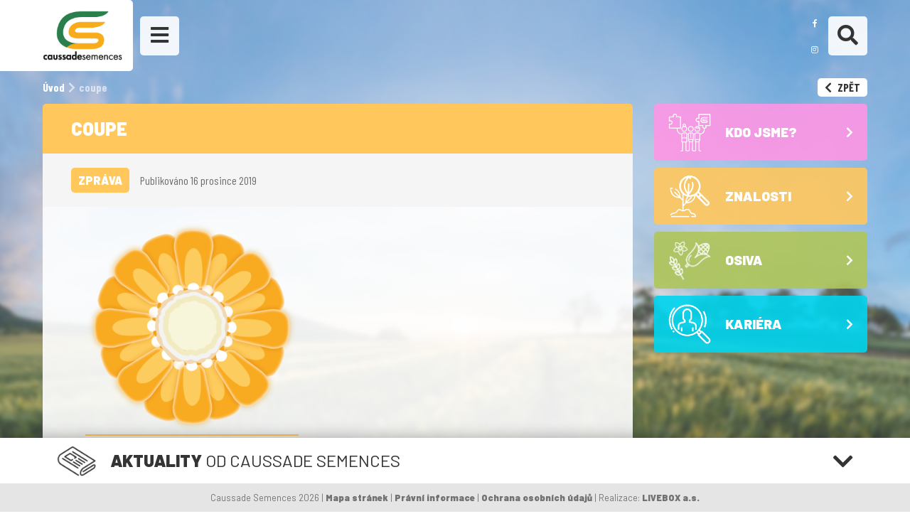

--- FILE ---
content_type: text/html; charset=UTF-8
request_url: https://caussade-osiva.cz/coupe/
body_size: 8058
content:
<!doctype html>
<html lang="cs">
<head>

<script type="text/javascript">

  var _gaq = _gaq || [];
  _gaq.push(['_setAccount', 'UA-2503688-19']);
  _gaq.push(['_trackPageview']);

  (function() {
    var ga = document.createElement('script'); ga.type = 'text/javascript'; ga.async = true;
    ga.src = ('https:' == document.location.protocol ? 'https://ssl' : 'http://www') + '.google-analytics.com/ga.js';
    var s = document.getElementsByTagName('script')[0]; s.parentNode.insertBefore(ga, s);
  })();

</script>
    
	<meta charset="UTF-8" />
	<meta name="viewport" content="width=device-width, initial-scale=1" />
	<link rel="profile" href="https://gmpg.org/xfn/11" />
	<title>   coupe</title>
	<link rel="icon" type="image/ico" href="https://caussade-osiva.cz/wp-content/themes/theme_caussade/assets/img/favicon.png"/>
	<link rel='dns-prefetch' href='//s.w.org' />
<link rel="alternate" type="application/rss+xml" title="Caussade Semences &raquo; RSS komentářů pro coupe" href="https://caussade-osiva.cz/feed/?attachment_id=1245" />
		<script type="text/javascript">
			window._wpemojiSettings = {"baseUrl":"https:\/\/s.w.org\/images\/core\/emoji\/12.0.0-1\/72x72\/","ext":".png","svgUrl":"https:\/\/s.w.org\/images\/core\/emoji\/12.0.0-1\/svg\/","svgExt":".svg","source":{"concatemoji":"https:\/\/caussade-osiva.cz\/wp-includes\/js\/wp-emoji-release.min.js?ver=5.4.18"}};
			/*! This file is auto-generated */
			!function(e,a,t){var n,r,o,i=a.createElement("canvas"),p=i.getContext&&i.getContext("2d");function s(e,t){var a=String.fromCharCode;p.clearRect(0,0,i.width,i.height),p.fillText(a.apply(this,e),0,0);e=i.toDataURL();return p.clearRect(0,0,i.width,i.height),p.fillText(a.apply(this,t),0,0),e===i.toDataURL()}function c(e){var t=a.createElement("script");t.src=e,t.defer=t.type="text/javascript",a.getElementsByTagName("head")[0].appendChild(t)}for(o=Array("flag","emoji"),t.supports={everything:!0,everythingExceptFlag:!0},r=0;r<o.length;r++)t.supports[o[r]]=function(e){if(!p||!p.fillText)return!1;switch(p.textBaseline="top",p.font="600 32px Arial",e){case"flag":return s([127987,65039,8205,9895,65039],[127987,65039,8203,9895,65039])?!1:!s([55356,56826,55356,56819],[55356,56826,8203,55356,56819])&&!s([55356,57332,56128,56423,56128,56418,56128,56421,56128,56430,56128,56423,56128,56447],[55356,57332,8203,56128,56423,8203,56128,56418,8203,56128,56421,8203,56128,56430,8203,56128,56423,8203,56128,56447]);case"emoji":return!s([55357,56424,55356,57342,8205,55358,56605,8205,55357,56424,55356,57340],[55357,56424,55356,57342,8203,55358,56605,8203,55357,56424,55356,57340])}return!1}(o[r]),t.supports.everything=t.supports.everything&&t.supports[o[r]],"flag"!==o[r]&&(t.supports.everythingExceptFlag=t.supports.everythingExceptFlag&&t.supports[o[r]]);t.supports.everythingExceptFlag=t.supports.everythingExceptFlag&&!t.supports.flag,t.DOMReady=!1,t.readyCallback=function(){t.DOMReady=!0},t.supports.everything||(n=function(){t.readyCallback()},a.addEventListener?(a.addEventListener("DOMContentLoaded",n,!1),e.addEventListener("load",n,!1)):(e.attachEvent("onload",n),a.attachEvent("onreadystatechange",function(){"complete"===a.readyState&&t.readyCallback()})),(n=t.source||{}).concatemoji?c(n.concatemoji):n.wpemoji&&n.twemoji&&(c(n.twemoji),c(n.wpemoji)))}(window,document,window._wpemojiSettings);
		</script>
		<style type="text/css">
img.wp-smiley,
img.emoji {
	display: inline !important;
	border: none !important;
	box-shadow: none !important;
	height: 1em !important;
	width: 1em !important;
	margin: 0 .07em !important;
	vertical-align: -0.1em !important;
	background: none !important;
	padding: 0 !important;
}
</style>
	<link rel='stylesheet' id='wp-block-library-css'  href='https://caussade-osiva.cz/wp-includes/css/dist/block-library/style.min.css?ver=5.4.18' type='text/css' media='all' />
<link rel='stylesheet' id='simple-sitemap-css-css'  href='https://caussade-osiva.cz/wp-content/plugins/simple-sitemap/lib/assets/css/simple-sitemap.css?ver=5.4.18' type='text/css' media='all' />
<link rel='stylesheet' id='titan-adminbar-styles-css'  href='https://caussade-osiva.cz/wp-content/plugins/anti-spam/assets/css/admin-bar.css?ver=7.1.4' type='text/css' media='all' />
<link rel='stylesheet' id='contact-form-7-css'  href='https://caussade-osiva.cz/wp-content/plugins/contact-form-7/includes/css/styles.css?ver=5.1.9' type='text/css' media='all' />
<link rel='stylesheet' id='wck-stp-front-style-css'  href='https://caussade-osiva.cz/wp-content/plugins/wordpress-creation-kit-pro/wordpress-creation-kit-api/wck-stp/css/wck-stp-front.css?ver=5.4.18' type='text/css' media='all' />
<link rel='stylesheet' id='fancybox-css'  href='https://caussade-osiva.cz/wp-content/plugins/easy-fancybox/css/jquery.fancybox.min.css?ver=1.3.24' type='text/css' media='screen' />
<script type='text/javascript' src='https://caussade-osiva.cz/wp-includes/js/jquery/jquery.js?ver=1.12.4-wp'></script>
<script type='text/javascript' src='https://caussade-osiva.cz/wp-includes/js/jquery/jquery-migrate.min.js?ver=1.4.1'></script>
<link rel='https://api.w.org/' href='https://caussade-osiva.cz/wp-json/' />
<link rel="EditURI" type="application/rsd+xml" title="RSD" href="https://caussade-osiva.cz/xmlrpc.php?rsd" />
<link rel="wlwmanifest" type="application/wlwmanifest+xml" href="https://caussade-osiva.cz/wp-includes/wlwmanifest.xml" /> 
<meta name="generator" content="WordPress 5.4.18" />
<link rel='shortlink' href='https://caussade-osiva.cz/?p=1245' />
<link rel="alternate" type="application/json+oembed" href="https://caussade-osiva.cz/wp-json/oembed/1.0/embed?url=https%3A%2F%2Fcaussade-osiva.cz%2Fcoupe%2F" />
<link rel="alternate" type="text/xml+oembed" href="https://caussade-osiva.cz/wp-json/oembed/1.0/embed?url=https%3A%2F%2Fcaussade-osiva.cz%2Fcoupe%2F&#038;format=xml" />
<style type="text/css">.recentcomments a{display:inline !important;padding:0 !important;margin:0 !important;}</style>	
	<link rel="stylesheet" type="text/css" href="https://caussade-osiva.cz/wp-content/themes/theme_caussade/style.css?v1.0">
	<link href="https://fonts.googleapis.com/css?family=Barlow:400,500,700,900|Barlow+Condensed:400,500,700&display=swap" rel="stylesheet"> 
	<link rel="stylesheet" href="https://use.fontawesome.com/releases/v5.8.1/css/all.css" integrity="sha384-50oBUHEmvpQ+1lW4y57PTFmhCaXp0ML5d60M1M7uH2+nqUivzIebhndOJK28anvf" crossorigin="anonymous"> 

	<script src="https://code.jquery.com/jquery.min.js"></script>
	
	<script src="https://caussade-osiva.cz/wp-content/themes/theme_caussade/assets/js/jquery.bxslider.min.js"></script>
	
	<script src="https://caussade-osiva.cz/wp-content/themes/theme_caussade/assets/js/functions.js"></script>
	
	<link rel="stylesheet" type="text/css" href="https://caussade-osiva.cz/wp-content/themes/theme_caussade/assets/slick/slick.css"/>
    <link rel="stylesheet" type="text/css" href="https://caussade-osiva.cz/wp-content/themes/theme_caussade/assets/slick/slick-theme.css"/>
    <!-- Resp -->
	<link rel="stylesheet" type="text/css" href="https://www.caussade-semences.com/wp-content/themes/theme_caussade/responsive.css"/>
	
	<script src="https://caussade-osiva.cz/wp-content/themes/theme_caussade/assets/js/mixitup.min.js"></script>
	<script src="https://caussade-osiva.cz/wp-content/themes/theme_caussade/assets/js/mixitup-multifilter.min.js"></script>
	<script src="https://caussade-osiva.cz/wp-content/themes/theme_caussade/assets/js/mixitup-pagination.min.js"></script>
<!--	<script src="https://caussade-osiva.cz/wp-content/themes/theme_caussade/assets/js/mixitup-v2.js"></script>-->
	
		
</head>

<body data-rsssl=1 id='single'>

        
<div id="page" class="site" style="background-image: url('https://caussade-osiva.cz/wp-content/uploads/2019/08/bg-site.jpg')">
   
    <header id="masthead" class="site-header" role="banner">
        <div class="inner-header">
           
            <a class="logo-site" id="logo" href="https://caussade-osiva.cz/" title="Caussade Semences">
                <span><img width="165" height="103" src="https://caussade-osiva.cz/wp-content/uploads/2019/08/logo-1.png" class="attachment-full size-full" alt="Logo Caussade Semences" /></span>
            </a><!-- #logo -->
            
            <button id="burger-open" class=" burger btn-header btn-nav">
                <i class="fas fa-bars"></i>
            </button>
            
            
            <div id="search-bar">
                <div class="container">
                    <form role="search" method="get" class="search-form" action="https://caussade-osiva.cz/">
	<input type="search" id="s" class="search-field" placeholder="Vyhledávání" value="" name="s" /><button id="" type="submit" class="search-submit"><span class="screen-reader-text"><i class="fas fa-chevron-right"></i></span></button>
</form>
                </div>
            </div><!-- #search -->

            
            <div id="header-plus">
                
                <div id="rs-wrapper"><a id="fb" target="_blank" href="https://www.facebook.com/caussadesemencesczsk"><i class="fab fa-facebook-f"></i></a><a id="twitter" target="_blank" href="https://www.instagram.com/caussadesemencesczsk/"><i class="fab fa-instagram"></i></a></div>               
                <button id="btn-search" class="btn-header">
                    <i class="fas fa-search"></i>
                </button>
                
                
            </div>
            

                        
        </div><!-- .inner-header -->
   
    </header><!-- #masthead -->
    
    
    <div id="menu">
        <div  class="inner-header" id="head-menu">
            <a class="logo-site" id="logo-menu" href="https://caussade-osiva.cz/" title="Caussade Semences">
                <span><img width="165" height="103" src="https://caussade-osiva.cz/wp-content/uploads/2019/08/logo-blanc.png" class="attachment-full size-full" alt="Logo Caussade Semences" /></span>
            </a><!-- #logo -->

            <button id="burger-close" class=" burger btn-header btn-nav">
                <i class="fas fa-times"></i>
            </button>
        </div>
       
        <nav id="mastnav" class="" role="navigation">
            <div class="menu-menu-principal-container"><ul id="menu-menu-principal" class="menu"><li id="menu-item-26" class="menu-item menu-item-type-post_type menu-item-object-page menu-item-home menu-item-26"><a href="https://caussade-osiva.cz/">Úvod</a></li>
<li id="menu-item-27" class="menu-item menu-item-type-post_type menu-item-object-page menu-item-has-children menu-item-27"><a href="https://caussade-osiva.cz/kdo-jsme/">Kdo jsme?</a>
<ul class="sub-menu">
	<li id="menu-item-60" class="menu-item menu-item-type-post_type menu-item-object-page menu-item-has-children menu-item-60"><a href="https://caussade-osiva.cz/kdo-jsme/skupina/">CAUSSADE SEMENCES GROUP</a>
	<ul class="sub-menu">
		<li id="menu-item-62" class="menu-item menu-item-type-post_type menu-item-object-page menu-item-62"><a href="https://caussade-osiva.cz/kdo-jsme/skupina/nase-hodnoty/">Naše hodnoty</a></li>
		<li id="menu-item-252" class="menu-item menu-item-type-post_type menu-item-object-page menu-item-252"><a href="https://caussade-osiva.cz/kdo-jsme/skupina/zahranici/">Naše zahraniční pobočky</a></li>
		<li id="menu-item-70" class="menu-item menu-item-type-post_type menu-item-object-page menu-item-70"><a href="https://caussade-osiva.cz/kdo-jsme/skupina/klicova-cisla/">Klíčová čísla</a></li>
	</ul>
</li>
	<li id="menu-item-64" class="menu-item menu-item-type-post_type menu-item-object-page menu-item-has-children menu-item-64"><a href="https://caussade-osiva.cz/kdo-jsme/obory-cinnosti/">Naše obory a činnosti</a>
	<ul class="sub-menu">
		<li id="menu-item-68" class="menu-item menu-item-type-post_type menu-item-object-page menu-item-68"><a href="https://caussade-osiva.cz/kdo-jsme/obory-cinnosti/vyzkum-vyvoj/">Výzkum a vývoj</a></li>
		<li id="menu-item-67" class="menu-item menu-item-type-post_type menu-item-object-page menu-item-67"><a href="https://caussade-osiva.cz/kdo-jsme/obory-cinnosti/vyroba/">Výroba a Zpracování</a></li>
		<li id="menu-item-66" class="menu-item menu-item-type-post_type menu-item-object-page menu-item-66"><a href="https://caussade-osiva.cz/kdo-jsme/obory-cinnosti/prodej/">Prodej</a></li>
	</ul>
</li>
</ul>
</li>
<li id="menu-item-25" class="menu-item menu-item-type-post_type menu-item-object-page menu-item-has-children menu-item-25"><a href="https://caussade-osiva.cz/znalosti/">Znalosti</a>
<ul class="sub-menu">
	<li id="menu-item-154" class="menu-item menu-item-type-post_type menu-item-object-page menu-item-154"><a href="https://caussade-osiva.cz/znalosti/agroekologie/">Agroekologie</a></li>
	<li id="menu-item-156" class="menu-item menu-item-type-post_type menu-item-object-page menu-item-156"><a href="https://caussade-osiva.cz/znalosti/ekologicke-zemedelstvi/">Ekologické zemědělství</a></li>
	<li id="menu-item-158" class="menu-item menu-item-type-post_type menu-item-object-page menu-item-158"><a href="https://caussade-osiva.cz/znalosti/vyziva-zvirat/">Výživa zvířat</a></li>
	<li id="menu-item-159" class="menu-item menu-item-type-post_type menu-item-object-page menu-item-159"><a href="https://caussade-osiva.cz/znalosti/potravinarska-produkce/">Potravinářská produkce</a></li>
	<li id="menu-item-157" class="menu-item menu-item-type-post_type menu-item-object-page menu-item-157"><a href="https://caussade-osiva.cz/znalosti/technicka-dokumentace/">Technická dokumentace</a></li>
</ul>
</li>
<li id="menu-item-24" class="menu-item menu-item-type-post_type menu-item-object-page menu-item-has-children menu-item-24"><a href="https://caussade-osiva.cz/osiva/">Osiva</a>
<ul class="sub-menu">
	<li id="menu-item-2042" class="menu-item menu-item-type-post_type menu-item-object-page menu-item-2042"><a href="https://caussade-osiva.cz/osiva/obiloviny/">Obiloviny</a></li>
	<li id="menu-item-2043" class="menu-item menu-item-type-post_type menu-item-object-page menu-item-2043"><a href="https://caussade-osiva.cz/osiva/repky/">Řepka ozimá</a></li>
	<li id="menu-item-2061" class="menu-item menu-item-type-post_type menu-item-object-page menu-item-2061"><a href="https://caussade-osiva.cz/osiva/picniny/">Pícniny</a></li>
	<li id="menu-item-2044" class="menu-item menu-item-type-post_type menu-item-object-page menu-item-2044"><a href="https://caussade-osiva.cz/osiva/luskoviny/">Luskoviny</a></li>
	<li id="menu-item-1692" class="menu-item menu-item-type-post_type menu-item-object-page menu-item-1692"><a href="https://caussade-osiva.cz/osiva/kukurice/">Kukuřice</a></li>
	<li id="menu-item-2062" class="menu-item menu-item-type-post_type menu-item-object-page menu-item-2062"><a href="https://caussade-osiva.cz/osiva/meziplodinove-smesi/">Směsi a Meziplodinové směsi</a></li>
	<li id="menu-item-2045" class="menu-item menu-item-type-post_type menu-item-object-page menu-item-2045"><a href="https://caussade-osiva.cz/osiva/soja/">Sója</a></li>
	<li id="menu-item-2409" class="menu-item menu-item-type-post_type menu-item-object-page menu-item-2409"><a href="https://caussade-osiva.cz/osiva/cirok/">Čirok</a></li>
	<li id="menu-item-1691" class="menu-item menu-item-type-post_type menu-item-object-page menu-item-1691"><a href="https://caussade-osiva.cz/osiva/slunecnice/">Slunečnice</a></li>
</ul>
</li>
<li id="menu-item-23" class="menu-item menu-item-type-post_type menu-item-object-page menu-item-has-children menu-item-23"><a href="https://caussade-osiva.cz/kariera/">Kariéra</a>
<ul class="sub-menu">
	<li id="menu-item-162" class="menu-item menu-item-type-post_type menu-item-object-page menu-item-162"><a href="https://caussade-osiva.cz/kariera/nabidky-zamestnani/">Nabídky zaměstnání</a></li>
	<li id="menu-item-161" class="menu-item menu-item-type-post_type menu-item-object-page menu-item-161"><a href="https://caussade-osiva.cz/kariera/nase-politika-hr/">Naše politika v oblasti lidských zdrojů</a></li>
</ul>
</li>
<li id="menu-item-232" class="menu-item menu-item-type-post_type menu-item-object-page current_page_parent menu-item-232"><a href="https://caussade-osiva.cz/aktuality/">Aktuality</a></li>
<li id="menu-item-299" class="menu-item menu-item-type-post_type menu-item-object-page menu-item-299"><a href="https://caussade-osiva.cz/media/">Média</a></li>
<li id="menu-item-234" class="menu-item menu-item-type-post_type menu-item-object-page menu-item-234"><a href="https://caussade-osiva.cz/kontakt/">Kontakt</a></li>
</ul></div>        </nav><!-- #mastnav -->
    </div>
	<section id="primary" class="content-area">
		<main id="main" class="site-main">

						   
			    <div class="container" >
			        <div id="wrapper-breadcrumb" class="wrapper">
                        <div id="breadcrumb" typeof="BreadcrumbList" vocab="https://schema.org/">
                            <!-- Breadcrumb NavXT 6.5.0 -->
<span property="itemListElement" typeof="ListItem"><a property="item" typeof="WebPage" title="Caussade Semences" href="https://caussade-osiva.cz" class="home" ><span property="name">Úvod</span></a><meta property="position" content="1"></span><i class="fas fa-chevron-right"></i><span class="post post-attachment current-item">coupe</span>                        </div>
                        
                        <button id="btn-previously" type="button" value="Back" onclick="window.history.back()"><i class="fas fa-chevron-left"></i> zpět</button> 
                    </div>
                    
                    <div id="wrapper-post" class="wrapper">
                       
                        <article id="le-post" class="post-jaune">
                            <div id="inner-le-post">
                               
                                <header id="post-title"><h1>coupe</h1></header>
                                <div id="data-post">
                                   
                                    <span id="format-news" class="post-format">Zpráva</span>                                    <time datetime="16-12-2019">Publikováno 16 prosince 2019</time>
                                    
                                </div>    

                                <section id="content-post" class="content">
                                    <p class="attachment"><a href='https://caussade-osiva.cz/wp-content/uploads/2019/12/coupe-e1589283211313.png'><img width="300" height="298" src="https://caussade-osiva.cz/wp-content/uploads/2019/12/coupe-300x298.png" class="attachment-medium size-medium" alt="" srcset="https://caussade-osiva.cz/wp-content/uploads/2019/12/coupe-300x298.png 300w, https://caussade-osiva.cz/wp-content/uploads/2019/12/coupe-150x150.png 150w, https://caussade-osiva.cz/wp-content/uploads/2019/12/coupe-768x763.png 768w, https://caussade-osiva.cz/wp-content/uploads/2019/12/coupe-e1589283211313.png 30w" sizes="(max-width: 300px) 100vw, 300px" /></a></p>
                                </section>
                                
                            </div>
                        </article>

                        <aside id="le-aside" class="post-jaune">
                               
                                                        
                                                                                            
                                <div class="link-mainpage rose">
                                <a href="https://caussade-osiva.cz/kdo-jsme/">
                                    <div class="inner-mainpage">
                                        <span class="title-mainpage">
                                            <span class="lilicon-mainpage">
                                                <span class="lilicon-blanc" style="background-image: url(https://caussade-osiva.cz/wp-content/uploads/2019/08/lilicon-quisommesnous_blanc.png)"></span>
                                                <span class="lilicon-color" style="background-image: url(https://caussade-osiva.cz/wp-content/uploads/2019/08/lilicon-quisommesnous.png)"></span>
                                            </span>               
                                            Kdo jsme?                                        </span>
                                        <i class="fas fa-chevron-right"></i>
                                    </div>
                                </a>
                                </div>
                                    
                                                                
                                <div class="link-mainpage jaune">
                                <a href="https://caussade-osiva.cz/znalosti/">
                                    <div class="inner-mainpage">
                                        <span class="title-mainpage">
                                            <span class="lilicon-mainpage">
                                                <span class="lilicon-blanc" style="background-image: url(https://caussade-osiva.cz/wp-content/uploads/2019/08/lilicon-expertises_blanc.png)"></span>
                                                <span class="lilicon-color" style="background-image: url(https://caussade-osiva.cz/wp-content/uploads/2019/08/lilicon-expertises.png)"></span>
                                            </span>               
                                            Znalosti                                        </span>
                                        <i class="fas fa-chevron-right"></i>
                                    </div>
                                </a>
                                </div>
                                    
                                                                
                                <div class="link-mainpage vert">
                                <a href="https://caussade-osiva.cz/osiva/">
                                    <div class="inner-mainpage">
                                        <span class="title-mainpage">
                                            <span class="lilicon-mainpage">
                                                <span class="lilicon-blanc" style="background-image: url(https://caussade-osiva.cz/wp-content/uploads/2019/08/lilicon-multiespeces_blanc.png)"></span>
                                                <span class="lilicon-color" style="background-image: url(https://caussade-osiva.cz/wp-content/uploads/2019/08/lilicon-multiespeces.png)"></span>
                                            </span>               
                                            Osiva                                        </span>
                                        <i class="fas fa-chevron-right"></i>
                                    </div>
                                </a>
                                </div>
                                    
                                                                
                                <div class="link-mainpage bleu">
                                <a href="https://caussade-osiva.cz/kariera/">
                                    <div class="inner-mainpage">
                                        <span class="title-mainpage">
                                            <span class="lilicon-mainpage">
                                                <span class="lilicon-blanc" style="background-image: url(https://caussade-osiva.cz/wp-content/uploads/2019/08/lilicon-carriere_blanc.png)"></span>
                                                <span class="lilicon-color" style="background-image: url(https://caussade-osiva.cz/wp-content/uploads/2019/08/lilicon-carriere.png)"></span>
                                            </span>               
                                            Kariéra                                        </span>
                                        <i class="fas fa-chevron-right"></i>
                                    </div>
                                </a>
                                </div>
                                    
                                                                                    </aside>
                    
                    </div>
                    
			    </div>
			    
			    
						

    </main><!-- #main -->
</section><!-- #primary -->

<section id="section-actualite" class="content-area">
    <div id="butitle-actu" class="container">
        <h2>Aktuality <span>od Caussade Semences</span></h2>
        <span id="actu-incitator"><i class="fas fa-chevron-down"></i></span>
    </div>
    
    
    
    <div id="wrapper-actus" >
        <div class="container">
            
            <div id="switch-actu">
                <button data-template="news" class="button-choice active" id="button-news" type="button"><span>Zprávy</span></button>
                <button data-template="video" class="button-choice" id="button-video" type="button"><span>Video</span></button>
            </div>
            
            
              

    <div class="wrap-typeactu" id="wrap-news">
                   

            <article class="une-actu actu-standard">
                <a href="https://caussade-osiva.cz/https-caussade-osiva-cz-wp-content-uploads-2021-04-katalog-nahled-pdf/" title="Řepka a pšenice ozimá 2021">
                    <div class="content-actu">
                        <div class="thumb-actu" style="background-image: url(https://caussade-osiva.cz/wp-content/uploads/2021/04/nahled-212x300.png)"></div>
                        <div class="entry-actu">
                            <h3>Řepka a pšenice ozimá 2021</h3>
                            <time datetime="07-04-2021">07/04/2021</time>
                            <p class="excerpt-actu">https://caussade-osiva.cz/wp-content/uploads/2021/04/KATALOG-náhled.pdf Nový katalog pšenice a řepky ozimé pro aktuální kampaň 2021</p>
                        </div>
                    </div>
                </a>
            </article>

        
                   

            <article class="une-actu actu-standard">
                <a href="https://caussade-osiva.cz/https-caussade-osiva-cz-wp-content-uploads-2020-10-katalog-nahled-pdf/" title="KATALOG 2021">
                    <div class="content-actu">
                        <div class="thumb-actu" style="background-image: url(https://caussade-osiva.cz/wp-content/uploads/2020/10/katalog2021-223x300.png)"></div>
                        <div class="entry-actu">
                            <h3>KATALOG 2021</h3>
                            <time datetime="05-10-2020">05/10/2020</time>
                            <p class="excerpt-actu">KATALOG OSIV 2021</p>
                        </div>
                    </div>
                </a>
            </article>

        
                   

            <article class="une-actu actu-standard">
                <a href="https://caussade-osiva.cz/zrodila-se-lidea/" title="Zrodila se Lidea">
                    <div class="content-actu">
                        <div class="thumb-actu" style="background-image: url(https://caussade-osiva.cz/wp-content/uploads/2020/09/Lidea.png)"></div>
                        <div class="entry-actu">
                            <h3>Zrodila se Lidea</h3>
                            <time datetime="01-09-2020">01/09/2020</time>
                            <p class="excerpt-actu">Tisková zpráva 1.září, 2020 Euralis Semences a Caussade Semences Group: zrození a první den společnosti Lidea , dokončení fúze....</p>
                        </div>
                    </div>
                </a>
            </article>

        
                   

            <article class="une-actu actu-standard">
                <a href="https://caussade-osiva.cz/methani20-couv/" title="METHANI20.COUV">
                    <div class="content-actu">
                        <div class="thumb-actu" style="background-image: url(https://caussade-osiva.cz/wp-content/uploads/2020/04/methani20couv-187x300.jpg)"></div>
                        <div class="entry-actu">
                            <h3>METHANI20.COUV</h3>
                            <time datetime="15-04-2020">15/04/2020</time>
                            <p class="excerpt-actu">Určitě si říkáte: „Co to je za zázrak  a k čemu je to dobré? Methani20.couv je energetická meziplodinová...</p>
                        </div>
                    </div>
                </a>
            </article>

        
            </div>
 
            
        </div>
    </div>

</section><!-- #section-actualite -->



	<footer id="colophon" class="site-footer">
	
        	    
        <div class="container flex-footer" id="infos-footer">
            <div class="inner-footer" id="footer-col1">
                <div class="content-footer" id="coordonnees">
                    <h3>Kontakt</h3>
                    <div class="flex-footer">
                        <span><i class="fas fa-map-marker-alt"></i>Na Městečku 119, 664 71 Veverská Bítýška, Česká republika</span>
                        <a href="tel:+420 775 439 922"><i class="fas fa-phone"></i> +420 775 439 922</a>
                        <a id="mailto" href="mailto:info@caussade-osiva.cz"><i class="fas fa-envelope"></i> Napište nám</a>
                    </div>
                </div>
                
                <div class="content-footer" id="quick-nav">
                    <h3> Rychlá <span>navigace</span></h3>
                    <nav id="quicknav" class="" role="navigation">
                        <div class="menu-navigation-rapide-container"><ul id="menu-navigation-rapide" class="menu"><li id="menu-item-75" class="menu-item menu-item-type-post_type menu-item-object-page menu-item-75"><a href="https://caussade-osiva.cz/kdo-jsme/">Kdo jsme?</a></li>
<li id="menu-item-73" class="menu-item menu-item-type-post_type menu-item-object-page menu-item-73"><a href="https://caussade-osiva.cz/znalosti/">Znalosti</a></li>
<li id="menu-item-74" class="menu-item menu-item-type-post_type menu-item-object-page menu-item-74"><a href="https://caussade-osiva.cz/osiva/">Osiva</a></li>
<li id="menu-item-72" class="menu-item menu-item-type-post_type menu-item-object-page menu-item-72"><a href="https://caussade-osiva.cz/kariera/">Kariéra</a></li>
<li id="menu-item-300" class="menu-item menu-item-type-post_type menu-item-object-page menu-item-300"><a href="https://caussade-osiva.cz/media/">Média</a></li>
<li id="menu-item-233" class="menu-item menu-item-type-post_type menu-item-object-page current_page_parent menu-item-233"><a href="https://caussade-osiva.cz/aktuality/">Aktuality</a></li>
</ul></div>                    </nav><!-- #mastnav -->
                </div>
                
            </div>
            
            <div class="inner-footer" id="footer-col2">
                <div class="content-footer" id="filiales">
                    <a id="link-filiales" href="https://caussade-osiva.cz/kdo-jsme/poradci/">
                        <div id="filiales-map">
                            
                        </div>
                            <span>Poradci</span>
                       
                    </a>
                </div>
            </div>
            
            <div class="inner-footer" id="footer-col3">
                <div class="content-footer" id="newsletter">
                    <h3>Přihlašte se <span>k odběru</span></h3>
                    <div role="form" class="wpcf7" id="wpcf7-f71-o1" lang="fr-FR" dir="ltr">
<div class="screen-reader-response" aria-live="polite"></div>
<form action="/coupe/#wpcf7-f71-o1" method="post" class="wpcf7-form" novalidate="novalidate">
<div style="display: none;">
<input type="hidden" name="_wpcf7" value="71" />
<input type="hidden" name="_wpcf7_version" value="5.1.9" />
<input type="hidden" name="_wpcf7_locale" value="fr_FR" />
<input type="hidden" name="_wpcf7_unit_tag" value="wpcf7-f71-o1" />
<input type="hidden" name="_wpcf7_container_post" value="0" />
</div>
<p><label for="input-newsletter">Přihlaste se k odběru našeho zpravodaje a získejte informace o našich novinkách.</label><span class="wpcf7-form-control-wrap adresse-mail"><input type="email" name="adresse-mail" value="" size="40" class="wpcf7-form-control wpcf7-text wpcf7-email wpcf7-validates-as-required wpcf7-validates-as-email" id="input-newsletter" aria-required="true" aria-invalid="false" placeholder="Váš e-mail" /></span><input type="submit" value="OK" class="wpcf7-form-control wpcf7-submit" /></p>
<div class="wpcf7-response-output wpcf7-display-none" aria-hidden="true"></div></form></div>                    
                </div>
                <div class="content-footer" id="follow">
                    <h3>Sledujte <span>nás</span></h3>
                    <div id="rs-footer"><a class="rs-link" target="_blank" href="https://www.facebook.com/caussadesemencesczsk"><i class="fab fa-facebook-f"></i></a><a class="rs-link" target="_blank" href="https://www.instagram.com/caussadesemencesczsk/"><i class="fab fa-instagram"></i></a></div>                    
                </div>
            </div>
        </div>
        
        <div id="credits" class="container">
            <p> Caussade Semences 2026 | <a href="https://caussade-osiva.cz/mapa-stranek">Mapa stránek</a> | <a href="https://caussade-osiva.cz/pravni-informace">Právní informace</a> | <a href="https://caussade-osiva.cz/ochrana-osobnich-udaju">Ochrana osobních údajů</a> | Realizace: <a href="https://www.livebox.cz/" traget="_blank">LIVEBOX a.s.</a></p>
       </div><!-- #credits -->
	        
	</footer><!-- #colophon -->

</div><!-- #page -->

<script type='text/javascript' src='https://caussade-osiva.cz/wp-content/plugins/anti-spam/assets/js/anti-spam.js?ver=7.1.4'></script>
<script type='text/javascript' src='https://caussade-osiva.cz/wp-content/plugins/easy-fancybox/js/jquery.fancybox.min.js?ver=1.3.24'></script>
<script type='text/javascript'>
var fb_timeout, fb_opts={'overlayShow':true,'hideOnOverlayClick':true,'showCloseButton':true,'margin':20,'centerOnScroll':false,'enableEscapeButton':true,'autoScale':true };
if(typeof easy_fancybox_handler==='undefined'){
var easy_fancybox_handler=function(){
jQuery('.nofancybox,a.wp-block-file__button,a.pin-it-button,a[href*="pinterest.com/pin/create"],a[href*="facebook.com/share"],a[href*="twitter.com/share"]').addClass('nolightbox');
/* IMG */
var fb_IMG_select='a[href*=".jpg"]:not(.nolightbox,li.nolightbox>a),area[href*=".jpg"]:not(.nolightbox),a[href*=".jpeg"]:not(.nolightbox,li.nolightbox>a),area[href*=".jpeg"]:not(.nolightbox),a[href*=".png"]:not(.nolightbox,li.nolightbox>a),area[href*=".png"]:not(.nolightbox),a[href*=".webp"]:not(.nolightbox,li.nolightbox>a),area[href*=".webp"]:not(.nolightbox)';
jQuery(fb_IMG_select).addClass('fancybox image');
var fb_IMG_sections=jQuery('.gallery,.wp-block-gallery,.tiled-gallery,.wp-block-jetpack-tiled-gallery');
fb_IMG_sections.each(function(){jQuery(this).find(fb_IMG_select).attr('rel','gallery-'+fb_IMG_sections.index(this));});
jQuery('a.fancybox,area.fancybox,li.fancybox a').each(function(){jQuery(this).fancybox(jQuery.extend({},fb_opts,{'transitionIn':'elastic','easingIn':'easeOutBack','transitionOut':'elastic','easingOut':'easeInBack','opacity':false,'hideOnContentClick':false,'titleShow':true,'titlePosition':'over','titleFromAlt':true,'showNavArrows':true,'enableKeyboardNav':true,'cyclic':false}))});};
jQuery('a.fancybox-close').on('click',function(e){e.preventDefault();jQuery.fancybox.close()});
};
var easy_fancybox_auto=function(){setTimeout(function(){jQuery('#fancybox-auto').trigger('click')},1000);};
jQuery(easy_fancybox_handler);jQuery(document).on('post-load',easy_fancybox_handler);
jQuery(easy_fancybox_auto);
</script>
<script type='text/javascript' src='https://caussade-osiva.cz/wp-content/plugins/easy-fancybox/js/jquery.easing.min.js?ver=1.4.1'></script>
<script type='text/javascript' src='https://caussade-osiva.cz/wp-content/plugins/easy-fancybox/js/jquery.mousewheel.min.js?ver=3.1.13'></script>
<script type='text/javascript' src='https://caussade-osiva.cz/wp-includes/js/wp-embed.min.js?ver=5.4.18'></script>
<!--
    <script type="text/javascript" src="//code.jquery.com/jquery-1.11.0.min.js"></script>
    <script type="text/javascript" src="//code.jquery.com/jquery-migrate-1.2.1.min.js"></script>
-->
    <script type="text/javascript" src="https://caussade-osiva.cz/wp-content/themes/theme_caussade/assets/slick/slick.min.js"></script>
</body>
</html>


--- FILE ---
content_type: text/css
request_url: https://caussade-osiva.cz/wp-content/themes/theme_caussade/style.css?v1.0
body_size: 16307
content:
@charset "UTF-8";
/*
Theme Name: Caussade Semences
Theme URI: http://caussade.fr/
Author: Agence E-Denzo
Author URI: http://e-denzo.fr/
Description: Thème sur-mesure pour Caussade Semences
License: GNU General Public License v2 or later

This theme, like WordPress, is licensed under the GPL.
Use it to make something cool, have fun, and share what you've learned with others.
*/


/*! normalize.css v8.0.1 | MIT License | github.com/necolas/normalize.css */

/* Document
   ========================================================================== */

/**
 * 1. Correct the line height in all browsers.
 * 2. Prevent adjustments of font size after orientation changes in iOS.
 */

html {
  line-height: 1.15; /* 1 */
  -webkit-text-size-adjust: 100%; /* 2 */
}

/* Sections
   ========================================================================== */

/**
 * Remove the margin in all browsers.
 */

body {
  margin: 0;
}

/**
 * Render the `main` element consistently in IE.
 */

main {
  display: block;
}

/**
 * Correct the font size and margin on `h1` elements within `section` and
 * `article` contexts in Chrome, Firefox, and Safari.
 */

h1 {
  font-size: 2em;
  margin: 0.67em 0;
}

/* Grouping content
   ========================================================================== */

/**
 * 1. Add the correct box sizing in Firefox.
 * 2. Show the overflow in Edge and IE.
 */

hr {
  box-sizing: content-box; /* 1 */
  height: 0; /* 1 */
  overflow: visible; /* 2 */
}

/**
 * 1. Correct the inheritance and scaling of font size in all browsers.
 * 2. Correct the odd `em` font sizing in all browsers.
 */

pre {
  font-family: monospace, monospace; /* 1 */
  font-size: 1em; /* 2 */
}

/* Text-level semantics
   ========================================================================== */

/**
 * Remove the gray background on active links in IE 10.
 */

a {
  background-color: transparent;
}

/**
 * 1. Remove the bottom border in Chrome 57-
 * 2. Add the correct text decoration in Chrome, Edge, IE, Opera, and Safari.
 */

abbr[title] {
  border-bottom: none; /* 1 */
  text-decoration: underline; /* 2 */
  text-decoration: underline dotted; /* 2 */
}

/**
 * Add the correct font weight in Chrome, Edge, and Safari.
 */

b,
strong {
  font-weight: bolder;
}

/**
 * 1. Correct the inheritance and scaling of font size in all browsers.
 * 2. Correct the odd `em` font sizing in all browsers.
 */

code,
kbd,
samp {
  font-family: monospace, monospace; /* 1 */
  font-size: 1em; /* 2 */
}

/**
 * Add the correct font size in all browsers.
 */

small {
  font-size: 80%;
}

/**
 * Prevent `sub` and `sup` elements from affecting the line height in
 * all browsers.
 */

sub,
sup {
  font-size: 75%;
  line-height: 0;
  position: relative;
  vertical-align: baseline;
}

sub {
  bottom: -0.25em;
}

sup {
  top: -0.5em;
}

/* Embedded content
   ========================================================================== */

/**
 * Remove the border on images inside links in IE 10.
 */

img {
  border-style: none;
}

/* Forms
   ========================================================================== */

/**
 * 1. Change the font styles in all browsers.
 * 2. Remove the margin in Firefox and Safari.
 */

button,
input,
optgroup,
select,
textarea {
  font-family: inherit; /* 1 */
  font-size: 100%; /* 1 */
  line-height: 1.15; /* 1 */
  margin: 0; /* 2 */
}

/**
 * Show the overflow in IE.
 * 1. Show the overflow in Edge.
 */

button,
input { /* 1 */
  overflow: visible;
}

/**
 * Remove the inheritance of text transform in Edge, Firefox, and IE.
 * 1. Remove the inheritance of text transform in Firefox.
 */

button,
select { /* 1 */
  text-transform: none;
}

/**
 * Correct the inability to style clickable types in iOS and Safari.
 */

button,
[type="button"],
[type="reset"],
[type="submit"] {
  -webkit-appearance: button;
}

/**
 * Remove the inner border and padding in Firefox.
 */

button::-moz-focus-inner,
[type="button"]::-moz-focus-inner,
[type="reset"]::-moz-focus-inner,
[type="submit"]::-moz-focus-inner {
  border-style: none;
  padding: 0;
}

/**
 * Restore the focus styles unset by the previous rule.
 */

button:-moz-focusring,
[type="button"]:-moz-focusring,
[type="reset"]:-moz-focusring,
[type="submit"]:-moz-focusring {
  outline: 1px dotted ButtonText;
}

/**
 * Correct the padding in Firefox.
 */

fieldset {
  padding: 0.35em 0.75em 0.625em;
}

/**
 * 1. Correct the text wrapping in Edge and IE.
 * 2. Correct the color inheritance from `fieldset` elements in IE.
 * 3. Remove the padding so developers are not caught out when they zero out
 *    `fieldset` elements in all browsers.
 */

legend {
  box-sizing: border-box; /* 1 */
  color: inherit; /* 2 */
  display: table; /* 1 */
  max-width: 100%; /* 1 */
  padding: 0; /* 3 */
  white-space: normal; /* 1 */
}

/**
 * Add the correct vertical alignment in Chrome, Firefox, and Opera.
 */

progress {
  vertical-align: baseline;
}

/**
 * Remove the default vertical scrollbar in IE 10+.
 */

textarea {
  overflow: auto;
}

/**
 * 1. Add the correct box sizing in IE 10.
 * 2. Remove the padding in IE 10.
 */

[type="checkbox"],
[type="radio"] {
  box-sizing: border-box; /* 1 */
  padding: 0; /* 2 */
}

/**
 * Correct the cursor style of increment and decrement buttons in Chrome.
 */

[type="number"]::-webkit-inner-spin-button,
[type="number"]::-webkit-outer-spin-button {
  height: auto;
}

/**
 * 1. Correct the odd appearance in Chrome and Safari.
 * 2. Correct the outline style in Safari.
 */

[type="search"] {
  -webkit-appearance: textfield; /* 1 */
  outline-offset: -2px; /* 2 */
}

/**
 * Remove the inner padding in Chrome and Safari on macOS.
 */

[type="search"]::-webkit-search-decoration {
  -webkit-appearance: none;
}

/**
 * 1. Correct the inability to style clickable types in iOS and Safari.
 * 2. Change font properties to `inherit` in Safari.
 */

::-webkit-file-upload-button {
  -webkit-appearance: button; /* 1 */
  font: inherit; /* 2 */
}

/* Interactive
   ========================================================================== */

/*
 * Add the correct display in Edge, IE 10+, and Firefox.
 */

details {
  display: block;
}

/*
 * Add the correct display in all browsers.
 */

summary {
  display: list-item;
}

/* Misc
   ========================================================================== */

/**
 * Add the correct display in IE 10+.
 */

template {
  display: none;
}

/**
 * Add the correct display in IE 10.
 */

[hidden] {
  display: none;
}


/* ==========================================================================
# GENERAL
========================================================================== */

* {
	margin: 0;
	padding: 0;
	-webkit-box-sizing: border-box;
	-moz-box-sizing: border-box;
    box-sizing: border-box; 
}

body {
    font-family: 'Barlow', sans-serif;
    font-weight: 400;
    font-size: 16px;
    color: #343434;
    background: #fff;
}

#page {
    position: relative;
    padding: 0px;
    width: 100%;
    min-height: 100vh;
    overflow: hidden;
    background-size: cover;
    background-position: center;
    background-repeat: no-repeat;
    background-attachment: fixed;
}

.container {padding: 0 60px;}

/*#primary {padding-top: 100px;}*/

a {
    text-decoration: none;
    color: #515151;
    -webkit-transition: all 0.3s ease 0s;
    -o-transition: all 0.3s ease 0s;
    transition: all 0.3s ease 0s;
    font-weight: 700;
}

p {line-height: 1.6;}

strong {
    font-weight: 700;
    color: #515151;
}

ul, ol {list-style: none;}

li {}

h1, h2, h3, h4 {
    font-weight: 300;
    text-transform: uppercase;
} 


.wrap-btn {
    display: block;
    margin: auto;
    text-align: center;
}

.btn {
    text-transform: uppercase;
    font-weight: 700;
    color: #8bbb43;
    font-size: 0.9em;
    padding: 10px 20px;
    display: inline-block;
    position: relative;
    line-height: normal;
    border-radius: 25px;
    margin-top: 30px;
    background: #fff;
    text-align: left;
    -webkit-transition: all 0.3s ease 0s;
    -o-transition: all 0.3s ease 0s;
    transition: all 0.3s ease 0s;
}

.btn span{
    display: inline-block;
    vertical-align: middle;
}

.btn i{
    font-size: 1em;
    margin-left: 5px;
    vertical-align: middle;
}

.btn-bleu {
    background: #01bcef;
    color: #fff;
}

.btn-bleu span{
    max-width: 110px;
}

.btn-bleu i{
    font-size: 1.5em;
}

.btn:hover { 
    background: #8bbb43;
    color: #fff;
}

.btn-bleu:hover {
    background: #444444;
}


section#primary, #main {
    position: relative;
}

section#primary {
    padding-top: 100px;
}

section#primary #main > .container{
/*    padding-bottom: 120px;*/
}


article {
    line-height: 1.6;
}


article h1{
    font-size: 3em;
    font-weight: 900;
    line-height: 1.2;
    margin:0;
}

article h2{
    font-size: 2.8em;
    margin: 0;
    line-height: 1.2;
    font-weight: 300;
}

article h2 strong{
    font-weight: 900;
}

article h3 {
    font-size: 1.4em;
    font-weight: 300;
    line-height: 1.2;
}


.entry-content ul, .entry-content ol {
    list-style: square;
    padding: 1em;
}

.entry-content li {
    margin-top: 0.5em;
}

.entry-content p {
    margin-top: 1.4em;
}

.entry-content a {
    box-shadow:  inset 0 -1px 0 0 #515151;
}

.entry-content a:hover {
/*    box-shadow: inset 0 -2em 0 0 #fecf37;*/
    box-shadow: inset 0 -2em 0 0 #0077a2;
    color: #fff;
}

.wp-block-columns {margin-top: 1.4em;}


.has-3-columns .wp-block-column {
    margin: 40px;
    text-align: center;
}

.has-3-columns .wp-block-column .wp-block-image {
    margin: 20px;

}

.disabled {
    color: rgba(17,17,17,0.5);
    cursor: not-allowed;
}

/* ==========================================================================
# HEADER
========================================================================== */

header#masthead {
    z-index: 500;
    display: block;
    position: absolute;
    top: 0;
    left: 0;
    width: 100%;
    -webkit-transition: transform 0.3s ease 0s;
    -o-transition: transform 0.3s ease 0s;
    transition: transform 0.3s ease 0s;

}


header#masthead.hide {
    top: -150px;
    position: fixed;
    background: #fff;
    box-shadow:  0 0px 20px 1px rgba(0,0,0,0.3);   
}

header#masthead.scrollUp {
    -webkit-transform: translateY(150px);
    -ms-transform: translateY(150px);
    -o-transform: translateY(150px);
    transform: translateY(150px);
}

.inner-header {
    display: flex;
    width: 100%;
    padding-right: 60px;
    align-items: center;
}

/* ## logo
   ========================================================================== */

.inner-header .logo-site {
    margin: 0;
    width: auto;
    height: auto;
    z-index: 50;
    position: relative;
    overflow: hidden;
}


.inner-header .logo-site span{
    display: block;
    padding: 15px 15px 15px 60px;
    background: #fff;
    height: 100px;
    width: 100%;
    position: relative;
    background: #fff;
    border-radius: 0 5px 5px 0;
    -webkit-transition: all 0.3s ease 0s;
    -o-transition: all 0.3s ease 0s;
    transition: all 0.3s ease 0s;
}


.inner-header .logo-site:hover {

}

.inner-header .logo-site img{
    width: auto;
    height: auto;
    max-width: 100%;
    max-height: 100%;
    -webkit-transition: all 0.3s ease 0s;
    -o-transition: all 0.3s ease 0s;
    transition: all 0.3s ease 0s;
    display: block;
}

/* ## btn-nav
   ========================================================================== */

.btn-header {
    background: rgba(255,255,255,0.9);
    border-radius: 5px;
    padding: 15px;
    border: none;
    color: #343434;
    cursor: pointer;
    height: 55px;
    width: 55px;
    position: relative;
    line-height: 1;
    margin-left: 10px;
    -webkit-transition: all 0.3s ease 0s;
    -o-transition: all 0.3s ease 0s;
    transition: all 0.3s ease 0s;
}

.btn-header:hover {
    background: #fff;
}

.btn-header i{
    position: absolute;
    font-size: 1.8em;
    line-height: 1;
    top: 50%;
    left: 50%;
    transform: translate(-50%,-50%);
}

.hide .btn-header#burger-open {
    background: rgba(52,52,52,0.9);
    color: #fff;
}

.hide .btn-header:hover {
    background: rgba(52,52,52,1)!important;
    color: #fff;
}

/* ## header-plus
   ========================================================================== */

#header-plus {
    margin-left: auto;
    display: flex;
    
}

#rs-wrapper {
    display: flex;
    align-items: center;
    flex-flow: column;
    justify-content: space-between;

}

#rs-wrapper a{
    display: block;
    border-radius: 5px;
    color: #fff;
    height: 18px;
    width: 18px;
    font-size: 0.7em;
    position: relative;
    font-weight: 400;
}

#rs-wrapper a:hover{
    background: #fff;
    color: #343434;
}

#rs-wrapper i {
    position: absolute;
    top: 50%;
    left: 50%;
    -webkit-transform: translate(-50%, -50%);
    -ms-transform: translate(-50%, -50%);
    -o-transform: translate(-50%, -50%);
    transform: translate(-50%, -50%);
}

.hide #rs-wrapper a{ color: #343434;}
.hide #rs-wrapper a:hover{color: #fff; background: #343434;}

/* ## search-bar
   ========================================================================== */

#search-bar {
    display: block;
    -webkit-flex: 1 0 auto;
    -moz-flex: 1 0 auto;
    -ms-flex: 1 0 auto;
    -o-flex: 1 0 auto;
    flex: 1 0 auto;
    opacity: 0;
    visibility: hidden;
    -webkit-transition: all 0.3s ease 0s;
    -o-transition: all 0.3s ease 0s;
    transition: all 0.3s ease 0s;
}

#search-bar.open {
    opacity: 1;
    visibility: visible;
}

#search-bar form {
    display: flex;
}


#search-bar .search-field {
    border-radius: 5px;
    background: rgba(255,255,255,0.9);
    color: #343434;
    font-family: 'Barlow Condensed', sans-serif;
    font-weight: 400;
    font-size: 1.2em;
    padding: 10px 20px;
    border: none;
    height: 55px;
    line-height: 1;
    -webkit-flex: 1 1 0;
    -moz-flex: 1 1 0;
    -ms-flex: 1 1 0;
    -o-flex: 1 1 0;
    flex: 1 1 0;
    margin-right: 10px;
    -webkit-transition: all 0.3s ease 0s;
    -o-transition: all 0.3s ease 0s;
    transition: all 0.3s ease 0s;
}

#search-bar .search-field:focus {
    background: #fff;
}

#search-bar .search-submit {
    font-family: 'Barlow Condensed', sans-serif;
    font-weight: 700;
    font-size: 1.8em;
    color: #fff;
    border: none;
    border-radius: 5px;
    background: rgba(52,52,52,0.9);
    color: #fff;
    height: 55px;
    width: 55px;
    text-transform: uppercase;
    line-height: 1;
    -webkit-transition: all 0.3s ease 0s;
    -o-transition: all 0.3s ease 0s;
    transition: all 0.3s ease 0s;
    cursor: pointer;
    
}


#search-bar .search-submit:hover {
    background: rgba(52,52,52,1);
    color: #fff;
}

.hide #search-bar .search-field {
    background: rgba(52,52,52,0.05);
}

.hide #search-bar .search-field:focus {
    background: rgba(52,52,52,0.1);
}

/* ==========================================================================
# MENU
========================================================================== */

/* ## Nav
   ========================================================================== */

#menu {
    display: block;
    position: fixed;
    left: -100vw;
    top: 0;
    height: 100%;
    max-height: 100vh;
    background: rgba(52, 52, 52,0.9);
    z-index: 1000;
    -webkit-transition: all 0.3s ease 0s;
    -o-transition: all 0.3s ease 0s;
    transition: all 0.3s ease 0s;
    opacity: 0;
    visibility: hidden;
    z-index: 9999;
}

#menu.opened {
    -webkit-transform: translateX(100vw);
    -ms-transform: translateX(100vw);
    -o-transform: translateX(100vw);
    transform: translateX(100vw);
    opacity: 1;
    visibility: visible;
}


#menu #logo-menu {
}


#menu #logo-menu span{
    background: none;
}


#menu #logo-menu:hover {
}

#menu. #logo-menu img{

}

#mastnav {
    overflow: auto;
    max-height: 100%;
    height: auto;
}

#mastnav .menu {
    padding: 0 0 0 60px;
    margin: 0;
}

#mastnav .menu li {
    display: block;
    padding: 0 60px 0 0;
    
}

#mastnav .menu > li:first-child > a{
    border: none;
}

#mastnav .menu li a {
    display: block;
    color: #fff;
    padding: 20px 60px 20px 20px;
    font-family: 'Barlow', sans-serif;
    text-transform: uppercase;
    font-size: 1.6em;
    font-weight: 400;
    border-top: 1px solid rgba(255,255,255,0.2);
    position: relative;
}

#mastnav .menu > li.menu-item-27:hover > a {
    background: rgba(254,150,229,0.9);
    color: #fff;
}
#mastnav .menu > li.menu-item-25:hover > a {
    background: rgba(255,199,92,0.9);
    color: #fff;
}
#mastnav .menu > li.menu-item-24:hover > a {
    background: rgba(176,198,89,0.9);
    color: #fff;
}
#mastnav .menu > li.menu-item-23:hover > a {
    background: rgba(0,213,239,0.9);
    color: #fff;
}

#mastnav .menu > li:hover > a {
    background: rgba(255,255,255,0.9);
    color: #343434;
}

#mastnav .menu li .subarrow {
    height: 100%;
    position: absolute;
    right: 20px;
    top: 0;
}

#mastnav .menu li .subarrow i{
    position: absolute;
    right: 0;
    top: 50%;
    -webkit-transform: translateY(-50%);
    -ms-transform: translateY(-50%);
    -o-transform: translateY(-50%);
    transform: translateY(-50%);
    -webkit-transition: all 0.3s ease 0s;
    -o-transition: all 0.3s ease 0s;
    transition: all 0.3s ease 0s;
}
#mastnav .menu li.menu-item-27 .subarrow i {
    color: #fe96e5;
}
#mastnav .menu li.menu-item-25 .subarrow i {
    color: #ffc75c;
}
#mastnav .menu li.menu-item-24 .subarrow i {
    color: #b0c659;
}
#mastnav .menu li.menu-item-23 .subarrow i {
    color: #00d5ef;
}

#mastnav .menu li:hover .subarrow i{
    color: #fff!important;
}

/*submenu*/

#mastnav .menu > li > .sub-menu {
    position: absolute;
    background: rgba(52, 52, 52,0.9);
    top: 0;
    height: 100%;
    max-height: 100vh;
    opacity: 0;
    visibility: hidden;
    left: 100%;
    padding: 60px 40px;
    -webkit-transition: all 0s ease 0s;
    -o-transition: all 0s ease 0s;
    transition: all 0s ease 0s;
    overflow: auto;
}
#mastnav .menu > li.menu-item-27:hover > .sub-menu {
    background: rgba(254,150,229,0.9);
}
#mastnav .menu > li.menu-item-25:hover > .sub-menu {
    background: rgba(255,199,92,0.9);
}
#mastnav .menu > li.menu-item-24:hover > .sub-menu {
    background: rgba(176,198,89,0.9);
}
#mastnav .menu > li.menu-item-23:hover > .sub-menu {
    background: rgba(0,213,239,0.9);
}


#mastnav .menu > li:hover > .sub-menu {
    opacity: 1;
    visibility: visible;
    min-width: 100%;
    -webkit-transition: all 0s ease 0s;
    -o-transition: all 0s ease 0s;
    transition: all 0s ease 0s;
    
}

#mastnav .menu > li > .sub-menu > li {
    padding: 0;
    margin-bottom: 30px;

}

#mastnav .menu > li > .sub-menu > li > a {
    padding: 10px 20px 10px 20px;
    font-weight: 700;
    border: none;
}

#mastnav .menu > li > .sub-menu > li:first-child > a{
    border-top: none;
}

#mastnav .menu > li > .sub-menu > li > .sub-menu > li {
    padding: 0 20px;
}

#mastnav .menu > li > .sub-menu > li > .sub-menu > li > a {
    padding: 10px 20px 10px 20px;
    font-weight: 400;
    font-family: 'Barlow Condensed', sans-serif;
    text-transform: none;
}

#mastnav .menu > li > .sub-menu li a:hover {
    background: #fff;
    color: #343434;
}
#mastnav .menu > li.menu-item-27 > .sub-menu li a:hover {
    color: #fe96e5;
}
#mastnav .menu > li.menu-item-25 > .sub-menu li a:hover {
    color: #ffc75c;
}
#mastnav .menu > li.menu-item-24 > .sub-menu li a:hover {
    color: #b0c659;
}
#mastnav .menu > li.menu-item-23 > .sub-menu li a:hover {
    color: #00d5ef;
}

#primary, #colophon #masthead {
    -webkit-transition: all 0.3s ease 0s;
    -o-transition: all 0.3s ease 0s;
    transition: all 0.3s ease 0s;
}

#page.blured #primary, #page.blured #colophon, #page.blured #masthead, #page.blured #section-actualite {
    -webkit-filter: blur(5px);
    -o-filter: blur(5px);
    filter: blur(5px);
}

/*#page.blured #colophon {z-index: -1;}*/


#page::after {
    content: "";
    display: none;
    position: fixed;
    width: 100%;
    height: 100%;
    top: 0;
    left: 0;
    z-index: 1000;
}

#page.blured::after {
    display: block;
}

#page.blured {
    min-height: inherit;
    max-height: 100vh;
    overflow: hidden;
    margin: 0!important;
}

/* ==========================================================================
# HEADING
========================================================================== */


/* ==========================================================================
# SLIDER
========================================================================== */



/* ==========================================================================
# FRONTPAGE
========================================================================== */

#wrapper-front, #wrapper-post {
    margin-bottom: 120px;
}

#wrapper-front .container {
    display: flex;
    justify-content: space-between;
    -webkit-flex-flow: row wrap;
    -moz-flex-flow: row wrap;
    -ms-flex-flow: row wrap;
    -o-flex-flow: row wrap;
    flex-flow: row wrap;
    padding-top: 30px;
    padding-bottom: 50px;
}




#wrapper-front  .wrap-blocmainpage{
    margin: 30px 0;
    width: calc((100% / 4) - (120px / 4));
}


#wrapper-front .bloc-mainpage {
    min-height: 500px;
/*    width: calc((100% / 4) - (120px / 4));*/
    background: #343434;
/*    margin: 30px 0;*/
    border-radius: 5px;
    height: auto;
    box-shadow: -20px 40px 10px 0px rgba(0,0,0,0.25);
    position: relative;
    padding: 20px 0 40px 0;
    -webkit-transition: all 0.3s ease 0s;
    -o-transition: all 0.3s ease 0s;
    transition: all 0.3s ease 0s;
}

#wrapper-front .a-mainpage:hover .bloc-mainpage {
    -webkit-transform: scale(1.05);
    -ms-transform: scale(1.05);
    -o-transform: scale(1.05);
    transform: scale(1.05);
}

/*
rose {background: #fe96e5;}
jaune {background: #ffc75c;}
vert {background: #b0c659;}
bleu {background: #00d5ef;}
*/

#wrapper-front .bloc-mainpage.rose {background: rgba(254,150,229,0.9);}
#wrapper-front .bloc-mainpage.jaune {background: rgba(255,199,92,0.9);}
#wrapper-front .bloc-mainpage.vert {background: rgba(176,198,89,0.9);}
#wrapper-front .bloc-mainpage.bleu {background: rgba(0,213,239,0.9);}

#wrapper-front .a-mainpage:hover .bloc-mainpage.rose {background: rgba(254,150,229,1);}
#wrapper-front .a-mainpage:hover .bloc-mainpage.jaune {background: rgba(255,199,92,1);}
#wrapper-front .a-mainpage:hover .bloc-mainpage.vert {background: rgba(176,198,89,1);}
#wrapper-front .a-mainpage:hover .bloc-mainpage.bleu {background: rgba(0,213,239,1);}

#wrapper-front .bloc-mainpage.rose.opened {background: rgba(254,150,229,1);}
#wrapper-front .bloc-mainpage.jaune.opened {background: rgba(255,199,92,1);}
#wrapper-front .bloc-mainpage.vert.opened {background: rgba(176,198,89,1);}
#wrapper-front .bloc-mainpage.bleu.opened {background: rgba(0,213,239,1);}

.bloc-mainpage .title-mainpage {
    padding: 20px 20px;
    text-align: center;
/*    position: relative*/
    position: absolute;
    width: 100%;
    top: 50%;
    left: 0;
    -webkit-transform: translateY(-50%);
    -ms-transform: translateY(-50%);
    -o-transform: translateY(-50%);
    transform: translateY(-50%);
    -webkit-transition: all 0.3s ease 0s;
    -o-transition: all 0.3s ease 0s;
    transition: all 0.3s ease 0s;
}

.bloc-mainpage.opened .title-mainpage {
    top: 0;
    -webkit-transform: translateY(0);
    -ms-transform: translateY(0);
    -o-transform: translateY(0);
    transform: translateY(0);
}

.bloc-mainpage .title-mainpage img {
    height: 80px;
    max-height: auto;
    width: auto;
    max-width: 100%;
}


.bloc-mainpage.rose .title-mainpage img {height: 80px;}
.bloc-mainpage.jaune .title-mainpage img {height: 70px;}
.bloc-mainpage.vert .title-mainpage img {height: 60px;}
.bloc-mainpage.bleu .title-mainpage img {height: 70px;}

.bloc-mainpage .title-mainpage h2{
    color: #fff;
    text-transform: uppercase;
    font-weight: 900;
    font-size: 1.8em;
    padding-top: 20px;
}

.bloc-mainpage .btn-plus {
    background: rgba(255,255,255,0.4);
    display: block;
    position: absolute;
    height: 50px;
    width: 50px;
    border-radius: 5px;
    border: none;
    cursor: pointer;
    -webkit-transition: all 0.3s ease 0s;
    -o-transition: all 0.3s ease 0s;
    transition: all 0.3s ease 0s;
    color: #fff;
    font-size: 2em;
    top: 75%;
    left: 50%;
    -webkit-transform: translateX(-50%);
    -ms-transform: translateX(-50%);
    -o-transform: translateX(-50%);
    transform: translateX(-50%);
}

.bloc-mainpage.opened .btn-plus {
    opacity: 0;
    visibility: hidden;
}

.bloc-mainpage .btn-plus:hover {
    background: rgba(255,255,255,0.8);
}

.bloc-mainpage.rose .btn-plus:hover {color: #fe96e5;}
.bloc-mainpage.jaune .btn-plus:hover {color: #ffc75c;}
.bloc-mainpage.vert .btn-plus:hover {color: #b0c659;}
.bloc-mainpage.bleu .btn-plus:hover {color: #00d5ef;}



.bloc-mainpage .btn-plus span {
    position: absolute;
    display: block;
    left: 50%;
    top: 50%;
    -webkit-transform: translate(-50%, -50%);
    -ms-transform: translate(-50%, -50%);
    -o-transform: translate(-50%, -50%);
    transform: translate(-50%, -50%);
}

.bloc-mainpage .div-discover {
    position: absolute;
    margin: auto;
    left: 0;
    right: 0;
    bottom: -20px;
    text-align: center;
}

.bloc-mainpage .discover {
    margin: auto;
    display: inline-block;
    background: #fff;
    border-radius: 5px;
    text-transform: uppercase;
    font-family: 'Barlow Condensed', sans-serif;
    font-weight: 400;
    font-size: 1.2em;
    line-height: 1;
    padding: 10px 20px;
    left: 50%;
    color: #343434;
}

.bloc-mainpage.rose .discover {color: #fe96e5;}
.bloc-mainpage.jaune .discover {color: #ffc75c;}
.bloc-mainpage.vert .discover {color: #b0c659;}
.bloc-mainpage.bleu .discover {color: #00d5ef;}

.bloc-mainpage .discover:hover {
    background: #343434;
    color: #fff;
}

.bloc-mainpage .list-children {
    display: block;
    position: relative;
    text-align: center;
    padding: 20px 0;
    -webkit-transition: all 0.3s ease 0s;
    -o-transition: all 0.3s ease 0s;
    transition: all 0.3s ease 0s;
    opacity: 0;
    visibility: hidden;
}

.bloc-mainpage.opened .list-children {
    opacity: 1;
    visibility: visible;
}

.bloc-mainpage .list-children ul{
    padding: 0;
    display: block;
    margin: 0;
}

.bloc-mainpage .list-children ul li{
    position: relative;
    margin: 0;
    padding: 0;
}

.bloc-mainpage .list-children ul li a {
    color: #fff;
    font-weight: 500;
    font-family: 'Barlow Condensed', sans-serif;
    text-transform: uppercase;
    padding: 10px 20px;
    border-top: 1px solid #fff;
    position: relative;
    display: block;
    font-size: 1em;
}

.bloc-mainpage .list-children ul li:first-child a {border: none;}



.bloc-mainpage .list-children ul li a:hover {
    background: #fff;
}


.bloc-mainpage.rose .list-children ul li a:hover {color: #fe96e5;}
.bloc-mainpage.jaune .list-children ul li a:hover {color: #ffc75c;}
.bloc-mainpage.vert .list-children ul li a:hover {color: #b0c659;}
.bloc-mainpage.bleu .list-children ul li a:hover {color: #00d5ef;}


/*provisoire*/
.bloc-mainpage #list-especes {
    padding-left: 10px;
    padding-right: 10px
}

.bloc-mainpage #list-especes > div{
    display: flex;
    justify-content: center;
}

.bloc-mainpage #list-especes a{
    display: block;
    position: relative;
    height: 55px;
    width: 55px;
    border-radius: 100%;
    background: rgba(255,255,255,0.7);
    box-shadow: -2px 2px 0 0 rgba(148, 180, 46,1);
    margin: 10px;
    z-index: 10;
}

.bloc-mainpage #list-especes a:hover{
    background: #fff;
    z-index: 10000;
}


.bloc-mainpage #list-especes a[data-title] {
    font-size: 0.8em;
    color: #b0c659;
    position: relative;
    font-family: 'Barlow Condensed', sans-serif;
    font-weight: 500;
}

.bloc-mainpage #list-especes a[data-title]::before {
    content: attr(data-title);
    position: absolute;
    display: inline-block;
    white-space: nowrap;
    background: #fff;
    border-radius: 5px;
    padding: 10px 20px;
    right: -15px;
    top: 50%;
    -webkit-transform: translate(100%, -50%);
    -ms-transform: translate(100%, -50%);
    -o-transform: translate(100%, -50%);
    transform: translate(100%, -50%);
    opacity: 0;
    visibility: hidden;
    -webkit-transition: all 0.3s ease 0s;
    -o-transition: all 0.3s ease 0s;
    transition: all 0.3s ease 0s;
    
}


.bloc-mainpage #list-especes a[data-title]::after {
    content: '';
    position: absolute;
    top: 50%;
    right: -15px;
    -webkit-transform: translateY(-50%);
    -ms-transform: translateY(-50%);
    -o-transform: translateY(-50%);
    transform: translateY(-50%);
    display: inline-block;
    border: 8px solid transparent;	
    border-right: 10px solid #fff;
    opacity: 0;
    visibility: hidden;
    -webkit-transition: all 0.3s ease 0s;
    -o-transition: all 0.3s ease 0s;
    transition: all 0.3s ease 0s;
}

.bloc-mainpage #list-especes a[data-title]:hover::before, .bloc-mainpage #list-especes a[data-title]:hover::after{
    opacity: 1;
    visibility: visible;
    
}

.bloc-mainpage #list-especes a span{
    display: block;
    position: absolute;
    top: 0;
    left: 0;
    right: 0;
    bottom: 0;
    margin: auto;
    height: calc(100% - 20px);
    width: calc(100% - 20px);
    background-repeat: no-repeat;
    background-attachment: scroll;
    background-position: center;
    background-size: contain;
    background-image: url('assets/img/fronticon-colza.png');
}

.bloc-mainpage #list-especes a#espece-mais span{ 
    background-image: url('assets/img/fronticon-mais.png');
}
.bloc-mainpage #list-especes a#espece-tournesol span{ 
    background-image: url('assets/img/fronticon-tournesol.png');
}
.bloc-mainpage #list-especes a#espece-colza span{ 
    background-image: url('assets/img/fronticon-colza.png');
}
.bloc-mainpage #list-especes a#espece-fourrageres span{ 
    background-image: url('assets/img/fronticon-fourrageres.png');
}
.bloc-mainpage #list-especes a#espece-vegetaux span{ 
    background-image: url('assets/img/fronticon-vegetaux.png');
}
.bloc-mainpage #list-especes a#espece-cereals span{ 
    background-image: url('assets/img/fronticon-cerreals.png');
}
.bloc-mainpage #list-especes a#espece-sorgho span{ 
    background-image: url('assets/img/fronticon-sorgho.png');
}
.bloc-mainpage #list-especes a#espece-legumesecs span{ 
    background-image: url('assets/img/fronticon-legumesecs.png');
}
.bloc-mainpage #list-especes a#espece-soja span{ 
    background-image: url('assets/img/fronticon-soja.png');
}

/* ## Actualités front
   ========================================================================== */

#section-actualite {
    background: #fff;
/*    margin-top: 60px;*/
    position: fixed;
    width: 100%;
    bottom: 0;
}

#section-actualite.magic {position: absolute; bottom: 0;}

#butitle-actu {
    display: block;
    background: #fff;
    box-shadow: 0 0px 20px 1px rgba(0,0,0,0.3);
    color: #343434;
    display: flex;
    justify-content: space-between;
    align-items: center;
    padding-top: 10px;
    padding-bottom: 10px;
    cursor: pointer;
    -webkit-transition: all 0.3s ease 0s;
    -o-transition: all 0.3s ease 0s;
    transition: all 0.3s ease 0s;
}


#butitle-actu h2 {
    font-weight: 900;
    font-size: 1.5em;
    line-height: 1;
    text-transform: uppercase;
    padding: 0 20px;
    color: #343434;
    padding: 10px 20px 10px 95px;
    position: relative;
    -webkit-transition: all 0.3s ease 0s;
    -o-transition: all 0.3s ease 0s;
    transition: all 0.3s ease 0s;
}

#butitle-actu h2::before, #butitle-actu h2::after {
    content: "";
    height: 100%;
    width: 55px;
    top: 0;
    left: 20px;
    display: inline-block;
    position: absolute;
    background-attachment: scroll;
    background-repeat: no-repeat;
    background-size: contain;
    background-position: center;
    -webkit-transition: all 0.3s ease 0s;
    -o-transition: all 0.3s ease 0s;
    transition: all 0.3s ease 0s;
}

#butitle-actu h2::before {
    background-image: url('assets/img/icon-actu.png');
    opacity: 1;
    visibility: visible;
}

#butitle-actu h2::after {   
    background-image: url('assets/img/icon-actu_blanc.png');
    opacity: 0;
    visibility: hidden;
}


#butitle-actu h2 span {
    font-weight: 400;
}

#butitle-actu #actu-incitator {
    padding: 0 20px;
    font-size: 2em;
}

/*
#section-actualite.open #butitle-actu #actu-incitator::after {
    content: '\f077';
    display: block;
    font-family: "Font Awesome 5 Free";
    position: absolute;
    opacity: 0;
    visibility: h
}
*/



#butitle-actu:hover {
    background: #343434;
    color: #fff;
}

#butitle-actu:hover h2{
    color: #fff;
}


#butitle-actu:hover h2::before{ opacity: 0; visibility: hidden;}
#butitle-actu:hover h2::after{ opacity: 1; visibility: visible;}


#wrapper-actus  {
    max-height: 0;
    overflow: hidden;
    -webkit-transition: all 0.3s ease 0s;
    -o-transition: all 0.3s ease 0s;
    transition: all 0.3s ease 0s;
}

#section-actualite.open #wrapper-actus {
    max-height: 100vh;
    box-shadow: 0 10px 10px 1px rgba(0,0,0,0.15);
}

/*
#section-actualite.open #wrapper-actus::after {
    content: "";
    display: block;
    position: absolute;
    bottom: 0;
    left: 0;
    width: 100%;
    height: 0;
    box-shadow: 0 0px 20px 1px rgba(0,0,0,0.3);
}
*/

#wrapper-actus .container{
    display: flex;
    align-items: center;
    padding-top: 10px;
    padding-bottom: 10px;
    
}

#wrapper-actus #switch-actu {
    padding: 0 20px;
}

#wrapper-actus #switch-actu .button-choice {
    height: 100px;
    width: 100px;
    border: 3px solid #ffc75c;
    border-radius: 5px;
    margin: 20px;
    color: #ffc75c;
    display: block;
    position: relative;
    font-weight: 900;
    text-transform: uppercase;
    font-size: 1.5em;
    cursor: pointer;
    background: #fff;
    -webkit-transition: all 0.3s ease 0s;
    -o-transition: all 0.3s ease 0s;
    transition: all 0.3s ease 0s;
}

#wrapper-actus #switch-actu .button-choice.active {
}

#wrapper-actus #switch-actu .button-choice span {
    position: absolute;
    display: block;
    top: 50%;
    left: 50%;
    -webkit-transform: translate(-50%, -50%);
    -ms-transform: translate(-50%, -50%);
    -o-transform: translate(-50%, -50%);
    transform: translate(-50%, -50%);
}


#wrapper-actus #switch-actu .button-choice.active, #wrapper-actus #switch-actu .button-choice:hover {
    background: #ffc75c;
    color: #fff;
}

#wrapper-actus #switch-actu #button-video {
    border-color: #b0c659;
    color: #b0c659;
}

#wrapper-actus #switch-actu #button-video.active, #wrapper-actus #switch-actu #button-video:hover {
    background: #b0c659;
    color: #fff;
}


#wrapper-actus .wrap-typeactu {
    display: flex;
    justify-content: space-between;
    align-items: center;
    -webkit-flex: 1 0 0;
    -moz-flex: 1 0 0;
    -ms-flex: 1 0 0;
    -o-flex: 1 0 0;
    flex: 1 0 0;
    margin: 0;
    overflow: hidden;
}



#wrapper-actus .wrap-line {display: flex;}

#wrapper-actus .une-actu {
/*    width:  calc(100% / 3)!important;*/
    border-radius: 5px;
    -webkit-transition: all 0.3s ease 0s;
    -o-transition: all 0.3s ease 0s;
    transition: all 0.3s ease 0s;
    padding: 20px 0 20px 40px;
    overflow: hidden;
}


#wrapper-actus .content-actu {
    width: 100%;
    display: flex;
    -webkit-transition: all 0.3s ease 0s;
    -o-transition: all 0.3s ease 0s;
    transition: all 0.3s ease 0s;
    border-radius: 5px;
    align-items: center;
}

#wrapper-actus .une-actu a:hover .content-actu{
    background: #ffc75c;
}

#wrapper-actus .une-actu.actu-video a:hover .content-actu{
    background: #b0c659;
}

#wrapper-actus .thumb-actu {
    /*width: 45%;*/
    width: 220px;
    height: 220px;
    border-radius: 5px;
    background-attachment: scroll;
    background-size: cover;
    background-position: center;
    background-repeat: no-repeat;
    background-color: #ffc75c;
    -webkit-transition: all 0.3s ease 0s;
    -o-transition: all 0.3s ease 0s;
    transition: all 0.3s ease 0s;
    overflow: hidden;
    position: relative;
}
#wrapper-actus .thumb-actu {
    background-color: #b0c659;
}

#wrapper-actus .une-actu a:hover .thumb-actu {
    border-bottom-right-radius: 0;
    border-top-right-radius: 0;
}

#wrapper-actus .thumb-actu::after {
    display: block;
    position: absolute;
    content: "";
    top: 0;
    left: 0;
    right: 0;
    bottom: 0;
    background: #ffc75c;
    opacity: 0;
    visibility: hidden;
    -webkit-transition: all 0.3s ease 0s;
    -o-transition: all 0.3s ease 0s;
    transition: all 0.3s ease 0s;
    border-radius: 5px 0 0 5px;
}

#wrapper-actus .actu-video .thumb-actu::after {
    background: #b0c659;
}

#wrapper-actus .une-actu a:hover .thumb-actu::after {
    opacity: 0.5;
    visibility: visible;
}

#wrapper-actus .entry-actu {
    width: 55%;
    padding: 40px 20px;
}

#wrapper-actus .entry-actu h3{
    color: #343434;
    text-transform: uppercase;
    font-family: 'Barlow Condensed', sans-serif;
    font-size: 1.2em;
    line-height: 1;
    font-weight: 900;
}

#wrapper-actus .entry-actu time {
    color: #ffc75c;
    font-size: 0.8em;
    text-transform: uppercase;
    font-weight: 900;
    -webkit-transition: all 0.3s ease 0s;
    -o-transition: all 0.3s ease 0s;
    transition: all 0.3s ease 0s;
}

#wrapper-actus .actu-video .entry-actu time {
    color: #b0c659;
}

#wrapper-actus .une-actu a:hover time{
    color: #fff;
}

#wrapper-actus .entry-actu .excerpt-actu {
    font-size: 0.9em;
    font-weight: 400;
}


/*bxslider*/
#wrapper-actus .bx-wrapper {
    display: flex;
    justify-content: space-between;
    align-items: center;
}
#wrapper-actus .bx-viewport {
    -webkit-order: 2;
    -moz-order: 2;
    -ms-order: 2;
    -o-order: 2;
    order: 2;
}

#wrapper-actus .bx-has-pager {
    -webkit-order: 1;
    -moz-order: 1;
    -ms-order: 1;
    -o-order: 1;
    order: 1;
/*    padding-left: 40px;*/
}

#wrapper-actus .bx-has-pager .bx-pager-link{
    display: block;
    font-size: 0;
    height: 10px;
    width: 10px;
    background: rgba(52,52,52,0.2);
    border-radius: 100%;
    margin: 5px 0;
}

#wrapper-actus .bx-has-pager .bx-pager-link:hover {
    background: rgba(52,52,52,0.5);
}

#wrapper-actus .bx-has-pager .bx-pager-link.active {
    background: #ffc75c;
}



/*slick*/

#wrapper-actus .slick-dots{
    -webkit-order: 1;
    -moz-order: 1;
    -ms-order: 1;
    -o-order: 1;
    order: 1;
    margin: 0;
    padding: 0;
    position: relative;
    bottom: inherit;
    width: auto;
}

#wrapper-actus .slick-dots li{
    display: block;
}

#wrapper-actus .slick-dots li button{
}

#wrapper-actus .slick-dots li button::before {
    color: rgba(52,52,52,0.2);
    opacity: 1;
    -webkit-transition: all 0.3s ease 0s;
    -o-transition: all 0.3s ease 0s;
    transition: all 0.3s ease 0s;
    font-size: 10px;
}

#wrapper-actus .slick-dots li button:hover::before {
    color: rgba(52,52,52,0.5);
}

#wrapper-actus .slick-dots li.slick-active button::before {
    color: #ffc75c;
}

#wrapper-actus .video .slick-dots li.slick-active button::before {
    color: #b0c659;
}

#wrapper-actus .slick-list {
    -webkit-order: 2;
    -moz-order: 2;
    -ms-order: 2;
    -o-order: 2;
    order: 2;
    width: 100%;
}

/* ==========================================================================
# PAGE
========================================================================== */

/* ## Breadcrumb
   ========================================================================== */

#wrapper-breadcrumb {
    display: flex;
    justify-content: space-between;
    align-items: center;
    font-weight: 700;
    font-family: 'Barlow Condensed', sans-serif;
    line-height: 1;
    padding: 10px 0;
}

#breadcrumb {
    color: rgba(255,255,255,0.6);
    font-size: 1em;
    
}

#breadcrumb a{
    color: #fff;
    line-height: 1;
}

#breadcrumb a:hover{
    color: #343434;
}

#breadcrumb i{
    margin: 0 5px;
}


#btn-previously {
    border-radius: 5px;
    background: #fff;
    padding: 5px 10px;
    text-transform: uppercase;
    border: none;
    color: #343434;
    font-weight: 700;
    font-size: 1em;
    cursor: pointer;
    -webkit-transition: all 0.3s ease 0s;
    -o-transition: all 0.3s ease 0s;
    transition: all 0.3s ease 0s;
    line-height: 1;
}

#btn-previously:hover {
    background: #343434;
    color: #fff;
}

#btn-previously i{
    margin-right: 5px;
}


/* ## post
   ========================================================================== */

#wrapper-post {
    display: flex;
    justify-content: space-between;
    align-items: flex-start;
}

#le-post {
    
/*    border-radius: 5px;*/
    overflow: hidden;
    width: 100%;
    flex: 1 0 0;
}

#le-post #inner-lepost{
    border-radius: 5px;
    overflow: hidden;
}

#post-title {
    padding: 20px 40px;
    background: #343434;
    border-radius: 5px 5px 0 0;
}

.post-rose #post-title{background: #fe96e5;}
.post-jaune #post-title{background: #ffc75c;}
.post-vert #post-title{background: #b0c659;}
.post-bleu #post-title{background: #00d5ef;}


#post-title h1, #post-title .h1{
    color: #fff;
    text-transform: uppercase;
    font-weight: 900;
    font-size: 1.6em;
    text-transform: uppercase;
    line-height: 1.2;
    margin: 0;
}

#content-post {
    background: rgba(255,255,255,0.9);
    border-radius: 0 0 5px 5px;
    overflow: hidden;
    line-height: 1.6;
}

#wrap-subpages {
    display: flex;
    -webkit-flex-flow: row wrap;
    -moz-flex-flow: row wrap;
    -ms-flex-flow: row wrap;
    -o-flex-flow: row wrap;
    flex-flow: row wrap;
    background: #f5f5f5;
    padding: 5px 35px;
}

.subpage {
/*    display: inline-block;*/
    color: #343434;
    background: #fff;
    border-radius: 5px;
    margin: 5px;
    padding: 5px 10px;
    font-size: 1em;
    font-weight: 700;
    font-family: 'Barlow Condensed', sans-serif;
    text-transform: uppercase;
    box-shadow: 0 0px 10px 0px rgba(0,0,0,0.1);
}

.post-rose .subpage{color: #fe96e5;}
.post-jaune .subpage{color: #ffc75c;}
.post-vert .subpage{color: #b0c659;}
.post-bleu .subpage{color: #00d5ef;}


.subpage:hover {
    color: #fff;
    background: #343434;
}

.post-rose .subpage:hover {background: #fe96e5; }
.post-jaune .subpage:hover {background: #ffc75c; }
.post-vert .subpage:hover {background: #b0c659; }
.post-bleu .subpage:hover {background: #00d5ef; }

    
.content {
    padding: 20px 60px;
    font-size: 18px
}



.content h1 .content h2, .content h3, .content h4{
    text-transform: uppercase;
}

.content h1 {
}


.content h2 {
    font-weight: 700;
    font-size: 1.4em;
    margin:  1.5em 0 0.5em
}

.content h3 {
    font-size: 1em;
    color: #6e6e6e;
    background: #fff;
    padding: 5px 10px;
    font-weight: 700;
    display: inline-block;
    margin: 1em 0 0.5em -10px;
}

.content h4 {
}

.content p{
    margin-bottom: 1em;
}

.content i {}

.content strong {
    
}


.content ul, .content ol {
    margin: 1em 0;
    padding-left: 60px;
    overflow: auto;
}

.content ul ul, .content ol ol{
    padding: 0;
    margin: 0.5em 0;
}

.content li{
    padding-left: 1.5em;
    position: relative;

}

/*
.content ul li::before {
    content: "\f111";
    display: block;
    color: #ffc75c;
    position: absolute;
    left: 0;
    top: 1.4em;
    font-size: 0.4em;
    font-family: "Font Awesome 5 Free";
    font-weight: 700;
}
*/

.content ul li::before {
    content: "";
    background-image: url(assets/img/icon-leaf.png);
    background-attachment: scroll;
    background-repeat: no-repeat;
    background-position: center;
    background-size: contain;
    display: block;
    position: absolute;
    left: 0;
    top: 0.5em;
    height: 0.8em;
    width: 0.8em;
}

.content ul ul li::before {
    background-image: url(assets/img/icon-graines.png);
}

.content ol {
    counter-reset: section;
}

.content ol li {
/*    padding-left: 1.5em;   */
}

.content ol li::before {
    counter-increment: section;            
    content: counters(section,".") ". ";
    font-size: 1em;
    font-weight: 700;
    color: #ffc75c;
    position: absolute;
    left: 0;
    top: 0;
}

.content ul.wp-block-gallery {
    padding: 0;
    margin: 2em 0;
}

.content ul.wp-block-gallery li {
    padding: 0;
}


.content ul.wp-block-gallery li::before{
    display: none;
}

.content a {
    box-shadow: inset 0 -2px 0 0 #ffc75c;
    font-weight: 400;
}

.content a:hover {
    box-shadow: inset 0 -1rem 0 0 #ffc75c;
}

.content blockquote {}

.content img {
    height: auto!important;
    width: auto;
    max-width: 100%;
}

/*CHIFFRES CLES*/
#wrap-chiffrescles {
    display: flex;
    -webkit-flex-flow: row wrap;
    -moz-flex-flow: row wrap;
    -ms-flex-flow: row wrap;
    -o-flex-flow: row wrap;
    flex-flow: row wrap;
    width: calc(100% + 60px);
    margin: 0px -30px;
}

.chiffre-cle {
    width: calc((100% / 3) - 60px);
    margin: 30px 30px 0;
}

.chiffre-cle .flex{
    display: flex;
    font-size: 1.2em;
}

.chiffre-cle .picto-cle {
    display: inline-block;
    padding-right: 30px;
}

.chiffre-cle .picto-cle img{
    max-height: 50px;
    height: auto;
    width: auto;
}


/*PRESSE*/

#wrap-presse {
    display: flex;
    -webkit-flex-flow: row wrap;
    -moz-flex-flow: row wrap;
    -ms-flex-flow: row wrap;
    -o-flex-flow: row wrap;
    flex-flow: row wrap;
    width: calc(100% + 40px);
    margin: 40px -20px 0 ;
}

.une-presse {
    width: calc((100% / 2) - 40px);
    margin: 10px 20px;
    border-radius: 5px;
    background: #fff;
    overflow: hidden;
}

.content-presse {
    display: flex;
    position: relative;
    height: 100%;
}

.thumb-presse {
    width: calc(100% / 3);
    height: 100%;
    background-attachment: scroll;
    background-size: cover;
    background-position: center;
    background-repeat: no-repeat;
    position: absolute;
    top: 0;
    left: 0;
}

.entry-presse {
    padding: 20px;
    margin-left: auto;
    width: calc(100% * (2 / 3));

}

.entry-presse h3 {
    color: #343434;
    text-transform: uppercase;
    font-family: 'Barlow Condensed', sans-serif;
    font-size: 1.2em;
    line-height: 1;
    font-weight: 900;
    margin-bottom: 1em;
    text-align: left;
}

.entry-presse .diffusion-presse {
    color: #6e6e6e;
    font-size: 0.8em;
    font-weight: 300;
}

.entry-presse .dl-presse {
    display: inline-block;
    border-radius: 5px;
    background: #343434;
    color: #fff;
    font-size: 1em;
    text-transform: uppercase;
    font-weight: 700;
    font-family: 'Barlow Condensed', sans-serif;
    line-height: 1;
    padding: 5px 10px;
    cursor: pointer;
    margin-top: 1em;
    -webkit-transition: all 0.3s ease 0s;
    -o-transition: all 0.3s ease 0s;
    transition: all 0.3s ease 0s;
}

.entry-presse .dl-presse:hover {
    background: #f5f5f5;
    color: #343434;
}

.entry-presse .dl-presse i{
    margin-right: 5px;
}

/* ## aside
   ========================================================================== */
#le-aside {
    width: 300px;
    margin-left: 30px;
    display: block;
    position: relative;
}

.fixed #inner-aside{
    position: fixed;
    top: 10px;
    width: inherit;
}

.botted #inner-aside{
    position: absolute;
    top: inherit;
    bottom: 0;
    width: 100%;
}

#inner-aside {
    position: absolute;
    top: 0px;
    bottom: inherit;
    width: 100%;
}

/*bloc ancetre*/


.bloc-aside {
    border-radius: 5px;
    overflow: hidden;
    background: rgba(255,255,255,0.9);
    margin-bottom: 10px;
    position: relative;
}

.bloc-aside .title-blocaside{
    display: block;
    padding: 20px 30px;
    border-bottom: 1px solid #343434;
    color: #343434;
    text-transform: uppercase;
    font-size: 1.2em;
    font-weight: 700;
    font-family: 'Barlow Condensed', sans-serif;
}

#le-aside.post-rose .bloc-aside .title-blocaside{color: #fe96e5; border-color: #fe96e5;}
#le-aside.post-jaune .bloc-aside .title-blocaside{color: #ffc75c; border-color: #ffc75c;}
#le-aside.post-vert .bloc-aside .title-blocaside{color: #b0c659; border-color: #b0c659;}
#le-aside.post-bleu .bloc-aside .title-blocaside{color: #00d5ef; border-color: #00d5ef;}

#le-aside.post-rose .bloc-aside a.title-blocaside:hover{background: #fe96e5; color: #fff;}
#le-aside.post-jaune .bloc-aside a.title-blocaside:hover{background: #ffc75c; color: #fff;}
#le-aside.post-vert .bloc-aside a.title-blocaside:hover{background: #b0c659; color: #fff;}
#le-aside.post-bleu .bloc-aside a.title-blocaside:hover{background: #00d5ef; color: #fff;}


#link-ancestors #children-ancestor {
    padding: 0;
    margin: 0;
}

#link-ancestors #children-ancestor li {
    border-top: 1px solid rgba(52,52,52,0.2);   
}

#link-ancestors #children-ancestor > li:first-child {
    border: none;
}

#link-ancestors #children-ancestor li a{
    padding: 10px 30px;
    display: block;
    font-weight: 400;
    color: #343434;
    position: relative;
}

#link-ancestors #children-ancestor > li > a{
    font-size: 1em;
    font-weight: 500;
}

#link-ancestors #children-ancestor li > a:hover{
    color: #fff;
    background: rgba(52,52,52,0.9);
}


#le-aside.post-rose #link-ancestors #children-ancestor li > a:hover {background: rgba(254,150,229,0.9);}
#le-aside.post-jaune #link-ancestors #children-ancestor li > a:hover {background: rgba(255,199,92,0.9);}
#le-aside.post-vert #link-ancestors #children-ancestor li > a:hover {background: rgba(176,198,89,0.9);}
#le-aside.post-bleu #link-ancestors #children-ancestor li > a:hover {background: rgba(0,213,239,0.9);}



#link-ancestors #children-ancestor > li.current_page_ancestor > a,  #link-ancestors #children-ancestor > li > .children li.current_page_parent a, #link-ancestors #children-ancestor  li.current_page_item > a {
    color: #fff;
    background: #343434
}


#le-aside.post-rose #link-ancestors #children-ancestor > li.current_page_ancestor > a, #le-aside.post-rose #link-ancestors #children-ancestor > li.current_page_item > a{background: #fe96e5;}
#le-aside.post-jaune #link-ancestors #children-ancestor > li.current_page_ancestor > a, #le-aside.post-jaune #link-ancestors #children-ancestor > li.current_page_item > a{background: #ffc75c;}
#le-aside.post-vert #link-ancestors #children-ancestor > li.current_page_ancestor > a, #le-aside.post-vert #link-ancestors #children-ancestor > li.current_page_item > a{background: #b0c659;}
#le-aside.post-bleu #link-ancestors #children-ancestor > li.current_page_ancestor > a, #le-aside.post-bleu #link-ancestors #children-ancestor > li.current_page_item > a{background: #00d5ef;}



#link-ancestors #children-ancestor li > .children{
    opacity: 0;
    visibility: hidden;
    overflow: hidden;
    max-height: 0;
    -webkit-transition: all 0.3s ease 0s;
    -o-transition: all 0.3s ease 0s;
    transition: all 0.3s ease 0s;
}

#link-ancestors #children-ancestor li.open > .children{
    max-height: 200px;
    opacity: 1;
    visibility: visible;
}


#link-ancestors #children-ancestor > li > .children li a{
    font-size: 0.8em;
}

#le-aside.post-rose #link-ancestors #children-ancestor > li > .children li.current_page_parent a, #le-aside.post-rose #link-ancestors #children-ancestor > li > .children li.current_page_item a{background: #fe96e5;}
#le-aside.post-jaune #link-ancestors #children-ancestor > li > .children li.current_page_parent a, #le-aside.post-jaune #link-ancestors #children-ancestor > li > .children li.current_page_item a{background: #ffc75c;}
#le-aside.post-vert #link-ancestors #children-ancestor > li > .children li.current_page_parent a, #le-aside.post-vert #link-ancestors #children-ancestor > li > .children li.current_page_item a{background: #b0c659;}
#le-aside.post-bleu #link-ancestors #children-ancestor > li > .children li.current_page_parent a, #le-aside.post-bleu #link-ancestors #children-ancestor > li > .children li.current_page_item a{background: #00d5ef;}


#link-ancestors #children-ancestor li a .plus{
    position: absolute;
    right: 0;
    top: 0;
    height: 100%;
    width: 30px;
    font-size: 0.9em;
    z-index: 10;
}

#link-ancestors #children-ancestor li a .plus i{
    position: absolute;
    top: 50%;
    left: 50%;
    -webkit-transform: translate(-50%, -50%);
    -ms-transform: translate(-50%, -50%);
    -o-transform: translate(-50%, -50%);
    transform: translate(-50%, -50%);
}

/*liens des autres mainpage*/
.link-mainpage {
    margin-bottom: 10px;
    overflow: hidden;
    border-radius: 5px;   
}

.link-mainpage .inner-mainpage{
    background: #343434;
    color: #fff;
    display: flex;
    align-items: center;
    justify-content: space-between;
    padding: 10px 20px;
    -webkit-transition: all 0.3s ease 0s;
    -o-transition: all 0.3s ease 0s;
    transition: all 0.3s ease 0s;
}


.link-mainpage a:hover .inner-mainpage{
    color: #343434;
    background: #fff;
}

.link-mainpage.rose .inner-mainpage {background: rgba(254,150,229,0.9);}
.link-mainpage.jaune .inner-mainpage {background: rgba(255,199,92,0.9);}
.link-mainpage.vert .inner-mainpage {background: rgba(176,198,89,0.9);}
.link-mainpage.bleu .inner-mainpage {background: rgba(0,213,239,0.9);}

.link-mainpage.rose a:hover .inner-mainpage{color: #fe96e5;}
.link-mainpage.jaune a:hover .inner-mainpage{color: #ffc75c;}
.link-mainpage.vert a:hover .inner-mainpage{color: #b0c659;}
.link-mainpage.bleu a:hover .inner-mainpage{color: #00d5ef;}


.link-mainpage .inner-mainpage .title-mainpage{
    text-transform: uppercase;
    font-weight: 900;
    font-size: 1.2em;
    display: flex;
    align-items: center;
}

.link-mainpage .inner-mainpage .lilicon-mainpage{
    height: 60px;
    width: 60px;
    display: block;
    position: relative;
    margin-right: 20px;
}

.link-mainpage .inner-mainpage .lilicon-mainpage > span {
    position: absolute;
    top: 0;
    left: 0;
    width: 100%;
    height: 100%;
    -webkit-transition: all 0.3s ease 0s;
    -o-transition: all 0.3s ease 0s;
    transition: all 0.3s ease 0s;
    background-attachment: scroll;
    background-repeat: no-repeat;
    background-size: contain;
    background-position: center;
    opacity: 1;
    visibility: visible;
}

.link-mainpage a:hover .inner-mainpage .lilicon-mainpage > span {
    opacity: 0;
    visibility: hidden;
}

.link-mainpage .inner-mainpage .lilicon-mainpage > .lilicon-color {
    opacity: 0;
    visibility: hidden;
}

.link-mainpage a:hover .inner-mainpage .lilicon-mainpage > .lilicon-color {
    opacity: 1;
    visibility: visible;
}


.link-mainpage .inner-mainpage i {
    font-size: 1em;
    margin-left: 20px;
}


/*aside contact*/
.post-contact .link-mainpage {
    text-align: center;
}

.post-contact .link-mainpage i{
    margin: 0;
    font-size: 2em;
    line-height: 60px;
}

.post-contact #link-ancestors #content-ancestor{
    padding: 10px 30px;
    font-size: 1.2em;
}

.post-contact #link-ancestors #map-ancestor{
    overflow: hidden;
    height: 0;
    padding-bottom: 100%;
    position: relative;
    border-top: 1px solid rgba(52,52,52,0.2);
}

.post-contact #link-ancestors #map-ancestor iframe{
    position: absolute;
    top: 0;
    left: 0;
    height: 100%;
    width: 100%
}


/*filtre*/
.un-filtre {}

.un-filtre .titre-filtre {
    padding: 10px 30px;
    display: block;
    font-weight: 500;
    color: #343434;
    position: relative;
    text-transform: uppercase;
}

.un-filtre .wrap-le-filtre {
    padding: 10px 30px;
    background: rgba(255,255,255,0.9);
    font-size: 0.8em;
    color: #343434;
    font-weight: 400;
}

.filtres .list-filtres {
    overflow: auto;
    max-height: 10em;
}

.filtres .list-filtres ul{
    padding-left: 15px;
}

.filtres .list-filtres label {
    display: block;
    margin: 5px 0;
}

.filtres .list-filtres input {
    margin-right: 15px;
}


/*
.un-filtre .list-filtres ul li{
    margin: 5px 0;
}

.un-filtre .list-filtres .fake-checkbox{
    border: none;
    background: none;
}

.un-filtre .list-filtres .fake-checkbox span{
    display: inline-block;
    margin-right: 15px;
}

.un-filtre .list-filtres .fake-checkbox span::before{
    content: "\f0c8";
    display: block;
    font-family: "Font Awesome 5 Free";
    position: relative;
    color: #000;
}

.un-filtre .list-filtres .fake-checkbox.mixitup-control-active span::before{
    content: "\f14a";
    font-weight: 900;
}



*/
/* ==========================================================================
# SEARCH
========================================================================== */

#wrapper-search {
    display: flex;
    justify-content:space-between
    -webkit-flex-flow: row wrap;
    -moz-flex-flow: row wrap;
    -ms-flex-flow: row wrap;
    -o-flex-flow: row wrap;
    flex-flow: row wrap;
    padding: 20px 0 0 0;
    margin: 0 -20px;
}

.wrap-pagination {
    width: 100%;
    padding: 20px 20px 0;
    display: flex;
    justify-content: space-between;
    align-items: center;
    margin: auto;
}

.wrap-pagination#pagination-bottom {
    padding-top: 20px;
    padding-bottom: 0;
}

.wrap-pagination .results {
    color: #fff;
    font-size: 0.7em;
}

.wrap-pagination .page-numbers {
    display: block;
}

.wrap-pagination .page-numbers li{
    display: inline-block;
    vertical-align: middle;
    margin: 0 0px;
}

.wrap-pagination .page-numbers li .page-numbers {
    font-weight: 400;
    color: #fff;
    font-size: 0.8em;
/*    padding: 5px 10px;*/
    border-radius: 5px;
    height: 25px;
    width: 25px;
    text-align: center;
    line-height: 25px;
}

.wrap-pagination .page-numbers li .page-numbers.next, .wrap-pagination .page-numbers li .page-numbers.prev {
    width: inherit;
    padding: 0px 10px;
}

.wrap-pagination .page-numbers li a.page-numbers:hover {
    background: #fff;
    color: #343434;
}

.wrap-pagination .page-numbers li .page-numbers.current {
    background: #343434;
    color: #fff;
}


.wrap-pagination .btn-showall {
    border-radius: 5px;
    background: #343434;
    color: #fff;
    text-transform: uppercase;
    font-weight: 400;
    font-size: 1em;
    padding: 5px 10px;
    border: none;
    -webkit-transition: all 0.3s ease 0s;
    -o-transition: all 0.3s ease 0s;
    transition: all 0.3s ease 0s;
    font-size: 0.8em;
    cursor: pointer;
    display: none;
}

.wrap-pagination .btn-showall:hover {
    background: #fff;
    color: #343434;
}

#wrapper-search .une-recherche {
    width: calc((100% / 3));
    border-radius: 5px;
    -webkit-transition: all 0.3s ease 0s;
    -o-transition: all 0.3s ease 0s;
    transition: all 0.3s ease 0s;
    padding: 10px 20px 10px 20px;
}

#wrapper-search .content-search{
    width: 100%;
    -webkit-transition: all 0.3s ease 0s;
    -o-transition: all 0.3s ease 0s;
    transition: all 0.3s ease 0s;
    border-radius: 5px;
    background: rgba(255,255,255,0.9);
    padding: 20px 40px;
    font-weight: 400;
    font-size: 1em;
    line-height: 1.2;
    height: 100%;
    box-shadow: 0 0px 10px 0px rgba(0,0,0,0.1);
    position: relative;
}

/*
#wrapper-search .content-search .fake-more {
    display: block;
    position: absolute;
    padding: 5px 10px;
    background: #343434;
    color: #fff;
    text-transform: uppercase;
    font-family: 'Barlow Condensed', sans-serif;
    font-size: 1em;
    border-radius: 5px;
    left: 50%;
    -webkit-transform: translateX(-50%);
    -ms-transform: translateX(-50%);
    -o-transform: translateX(-50%);
    transform: translateX(-50%);
    bottom: -20px;
    opacity: 0;
    visibility: hidden;
    -webkit-transition: all 0.3s ease 0s;
    -o-transition: all 0.3s ease 0s;
    transition: all 0.3s ease 0s;
}

#wrapper-search a:hover .content-search .fake-more {
    opacity: 1;
    visibility: visible;
}
*/

#wrapper-search a:hover .content-search{
    background: #343434;
    color: #fff;
}

#wrapper-search .content-search h2 {
    text-transform: uppercase;
    font-size: 1.2em;
    line-height: 1;
    font-weight: 900;
}


#wrapper-search .content-search p {
    line-height: 1.2;
    margin-top: 1em
}

/* ==========================================================================
# HOME
========================================================================== */

#wrapper-tri {
    background: #f5f5f5;
    padding: 10px 40px;
    margin-top: 40px;
    border-radius: 5px;
}

#wrapper-tri label {
    font-weight: 700;
    margin-right: 20px;
}

#wrapper-tri select {
    background: rgba(0,0,0,0.05);
    border: none;
    color: rgba(0,0,0,0.5);
    font-family: 'Barlow', sans-serif;
    padding: 5px 10px;
}

#wrapper-tri select::after {
    content: "";
}


#wrapper-tri button {
    border: 2px solid #343434;
    border-radius: 5px;
    font-weight: 900;
    text-transform: uppercase;
    color: #343434;
    background: #fff;
    padding: 5px 10px;
    margin-right: 10px;
    font-size: 1em;
    cursor: pointer;
    -webkit-transition: all 0.3s ease 0s;
    -o-transition: all 0.3s ease 0s;
    transition: all 0.3s ease 0s;
}

#wrapper-tri button#button-news { border-color: #ffc75c; color: #ffc75c;}
#wrapper-tri button#button-video { border-color: #b0c659; color: #b0c659;}

#wrapper-tri button:hover, #wrapper-tri button.active {
    background: #343434;
    color: #fff!important;
}

#wrapper-tri button#button-news:hover, #wrapper-tri button#button-news.active { background: #ffc75c; }
#wrapper-tri button#button-video:hover, #wrapper-tri button#button-video.active { background: #b0c659; }


#wrapper-articles {
    display: flex;
    -webkit-flex-flow: row wrap;
    -moz-flex-flow: row wrap;
    -ms-flex-flow: row wrap;
    -o-flex-flow: row wrap;
    flex-flow: row wrap;
    padding: 20px 0 0 0;
    margin: 0 -20px;
}

#wrapper-articles .une-actu{
    width: calc((100% / 3));
    border-radius: 5px;
    -webkit-transition: all 0.3s ease 0s;
    -o-transition: all 0.3s ease 0s;
    transition: all 0.3s ease 0s;
    padding: 10px 20px 10px 20px;
    overflow: hidden;
}

#wrapper-articles .content-actu {
    width: 100%;
    display: flex;
    -webkit-transition: all 0.3s ease 0s;
    -o-transition: all 0.3s ease 0s;
    transition: all 0.3s ease 0s;
    border-radius: 5px;
    background: #fff;
}

#wrapper-articles .une-actu a:hover .content-actu{
    background: #ffc75c;
}

#wrapper-articles .actu-video a:hover .content-actu{
    background: #b0c659;
}

#wrapper-articles .thumb-actu {
    width: 45%;
    border-radius: 5px 0 0 5px;
    background-attachment: scroll;
    background-size: cover;
    background-position: center;
    background-repeat: no-repeat;
    background-color: #ffc75c;
    -webkit-transition: all 0.3s ease 0s;
    -o-transition: all 0.3s ease 0s;
    transition: all 0.3s ease 0s;
    overflow: hidden;
    position: relative;
}

#wrapper-articles .actu-video .thumb-actu {
    background-color: #b0c659;
}

#wrapper-articles .thumb-actu::after {
    display: block;
    position: absolute;
    content: "";
    top: 0;
    left: 0;
    right: 0;
    bottom: 0;
    background: #ffc75c;
    opacity: 0;
    visibility: hidden;
    -webkit-transition: all 0.3s ease 0s;
    -o-transition: all 0.3s ease 0s;
    transition: all 0.3s ease 0s;
    border-radius: 5px 0 0 5px;
}

#wrapper-articles .actu-video .thumb-actu::after {
    background: #b0c659;
}

#wrapper-articles .une-actu a:hover .thumb-actu::after {
    opacity: 0.5;
    visibility: visible;
}

#wrapper-articles .entry-actu {
    width: 55%;
    padding: 40px 20px;
}

#wrapper-articles .entry-actu h3{
    color: #343434;
    text-transform: uppercase;
    font-family: 'Barlow Condensed', sans-serif;
    font-size: 1.2em;
    line-height: 1;
    font-weight: 900;
}

#wrapper-articles .entry-actu time {
    color: #ffc75c;
    font-size: 0.8em;
    text-transform: uppercase;
    font-weight: 900;
    -webkit-transition: all 0.3s ease 0s;
    -o-transition: all 0.3s ease 0s;
    transition: all 0.3s ease 0s;
}

#wrapper-articles .actu-video .entry-actu time {
    color: #b0c659;
}

#wrapper-articles .une-actu a:hover time{
    color: #fff;
}

#wrapper-articles .entry-actu .excerpt-actu {
    font-size: 0.9em;
    font-weight: 400;
}

/* ==========================================================================
# SINGLE
========================================================================== */
#data-post {
    background: #f5f5f5;
    padding: 20px 40px;
    display: flex;
    align-items: center;
/*    justify-content: space-between;*/
}

#data-post time {
    color: #6e6e6e;
    font-size: 1em;
    font-weight: 400;
    font-family: 'Barlow Condensed', sans-serif;
}

#data-post .post-format {
    border-radius: 5px;
    font-weight: 900;
    text-transform: uppercase;
    background: #ffc75c;
    color: #fff;
    padding: 5px 10px;
    margin-right: 15px;
}

#data-post .post-format#format-video {
    background: #b0c659;
}


/* ==========================================================================
# OFFRES
========================================================================== */

.une-offre {
    width: calc((100% / 3));
    border-radius: 5px;
    -webkit-transition: all 0.3s ease 0s;
    -o-transition: all 0.3s ease 0s;
    transition: all 0.3s ease 0s;
    padding: 10px 20px 10px 20px;
    overflow: hidden;
}

.content-offre {
    width: 100%;
    display: flex;
    -webkit-transition: all 0.3s ease 0s;
    -o-transition: all 0.3s ease 0s;
    transition: all 0.3s ease 0s;
    border-radius: 5px;
    background: #fff;
}

/*
.une-offre a:hover .content-offre {
    -webkit-transform: scale(1.05);
    -ms-transform: scale(1.05);
    -o-transform: scale(1.05);
    transform: scale(1.05);
}
*/


.entry-offre {
    width: 100%;
    padding: 20px;
    color: #343434;
    font-weight: 400;
}

.entry-offre h3 {
    color: #343434;
    text-transform: uppercase;
    font-family: 'Barlow Condensed', sans-serif;
    font-size: 1.3em;
    line-height: 1;
    font-weight: 900;
    margin-bottom: 1em;
    text-align: left;
}

.entry-offre .dateref {
    margin-bottom: 10px;
    display: flex;
    justify-content: space-between;
    align-items: center;
    -webkit-flex-flow: row wrap;
    -moz-flex-flow: row wrap;
    -ms-flex-flow: row wrap;
    -o-flex-flow: row wrap;
    flex-flow: row wrap;
}

.entry-offre time {
    color: #00d5ef;
    font-size: 0.8em;
    text-transform: uppercase;
    font-weight: 900;
    -webkit-transition: all 0.3s ease 0s;
    -o-transition: all 0.3s ease 0s;
    transition: all 0.3s ease 0s;
    margin-right: 20px;
}

.entry-offre .ref {
    font-size: 0.8em;
    background: #f5f5f5;
    padding: 5px 10px;
    border-radius: 5px;
    line-height: 1;
}

.entry-offre .ref strong{
}

/*
.entry-offre .lieutype {
    display: flex;
}
*/

.entry-offre .lieutype span{
    display: block;
}

.entry-offre .lieutype span i{
    margin-right: 5px;
    color: #6e6e6e;
}

.entry-offre .wrap-postul {
    text-align: center;
}

.entry-offre .fake-postul {
    display: inline-block;
    border-radius: 5px;
    background: #00d5ef;
    color: #fff;
    font-size: 1em;
    text-transform: uppercase;
    font-weight: 700;
    font-family: 'Barlow Condensed', sans-serif;
    line-height: 1;
    padding: 5px 10px;
    cursor: pointer;  
    margin-top: 1em;
    -webkit-transition: all 0.3s ease 0s;
    -o-transition: all 0.3s ease 0s;
    transition: all 0.3s ease 0s;
}

.entry-offre .fake-postul:hover {
    background: #343434;
}

.entry-offre .fake-postul i{
    margin-left: 5px;
}




/* ==========================================================================
# SINGLE OFFRE
========================================================================== */

#data-post .ref-offre {

    border-radius: 5px;
    font-weight: 900;
    text-transform: uppercase;
    background: #00d5ef;
    color: #fff;
    padding: 5px 10px;
    margin-right: 15px;
}

 #postuler {
    display: block;
    margin: 30px auto 0;
    border-radius: 5px;
    font-weight: 900;
    text-transform: uppercase;
    background: #343434;
    color: #fff;
    padding: 5px 10px;
    border: none;
    line-height: 1.6;
    cursor: pointer;
    -webkit-transition: all 0.3s ease 0s;
    -o-transition: all 0.3s ease 0s;
    transition: all 0.3s ease 0s;
}

#data-post #postuler {margin: 0 0 0 auto;}

#postuler:hover {
    color: #343434;
    background: #f5f5f5;
}

#data-post #postuler:hover {
    color: #343434;
    background: #fff;
}



.wrapper-descoffre {
    display: flex;
    justify-content: space-between;
    margin: 0 -30px;
    width: calc(100% + 60px);
}

.wrapper-descoffre .wrap-descriptif, .wrapper-descoffre .wrap-descposte{
    margin: 0 30px;
    width: 50%;
}

.wrap-descriptif {
    clear: both;
    overflow: hidden;
}

#logo-societe {
    margin: 1em 60px 1em 0;
    float: left;
}

#logo-societe img{
    max-width: 200px;
    height: auto;
}

.wrap-descposte {
    width: 100%;
}

.wrap-descposte .details-poste {
    margin: 15px 0;
}

.wrap-descposte .intitul-details {
    display: block;
    color: #6e6e6e;
}

.wrap-descposte .intitul-details strong{ text-transform: uppercase; color: #6e6e6e;}
.wrap-descposte .intitul-details i { margin-right: 10px;}

#pop-form {
    display: block;
    position: fixed;
    top: 0;
    left: 0;
    right: 0;
    bottom: 0;
    margin: auto;
    height: 100vh;
    width: 100vw;
    -webkit-transition: all 0.3s ease 0s;
    -o-transition: all 0.3s ease 0s;
    transition: all 0.3s ease 0s;
    opacity: 0;
    visibility: hidden;
    z-index: 999999;
}

#pop-form.open {
    background: rgba(52,52,52,0.9);
    opacity: 1;
    visibility: visible;
}

.form-candidature {
    display: block;
    position: absolute;
    top: 50%;
    left: 50%;
    background: #f5f5f5;
    border-radius: 5px;
    padding: 60px 60px;
    -webkit-transform: translate(-50%, -50%);
    -ms-transform: translate(-50%, -50%);
    -o-transform: translate(-50%, -50%);
    transform: translate(-50%, -50%);
}

#close-pop {
    background: #343434;
    color: #fff;
    height: 30px;
    width: 30px;
    line-height: 30px;
    position: absolute;
    right: 0;
    top: 0;
    border-radius: 5px;
    border: none;
    font-size: 1.2em;
    cursor: pointer;
    -webkit-transition: all 0.3s ease 0s;
    -o-transition: all 0.3s ease 0s;
    transition: all 0.3s ease 0s;
}

#close-pop:hover {
    color: #343434;
    background: #fff;
}

.form-candidature .hidden {
    display: none;
}

.form-candidature br {display: none;}

.form-candidature label {
    color: rgba(52, 52, 52, 0.6);
    font-size: 1.2em;
    font-family: 'Barlow Condensed', sans-serif;
    display: block; 
/*    background: #fff;*/
    padding: 0px 19px;
/*    border-radius: 5px;*/
}

.form-candidature label .wpcf7-form-control {
    font-size: 1em;
/*    padding: 0;*/
/*    border: none;*/
    margin-left: -19px;
    margin-right: -19px;
    width: calc(100% + 38px);
}

.form-candidature .wpcf7-form-control {
font-size: 1.2em;
    font-family: 'Barlow Condensed', sans-serif;
    padding: 8px 18px;
    line-height: 1;
    border: none;
    background: #fff;
    color: #343434;
    border-radius: 5px;
    border: 1px solid transparent;
    -webkit-transition: all 0.3s ease 0s;
    -o-transition: all 0.3s ease 0s;
    transition: all 0.3s ease 0s;
    width: 100%;
    margin-bottom: 20px;
}

.form-candidature .wpcf7-form-control:focus {
    border-color: #343434;
}

.form-candidature input.wpcf7-submit {
    background: #343434;
    color: #fff;
    font-weight: 700;
    text-transform: uppercase;
    cursor: pointer;
    padding-left: 10px;
    padding-right: 10px;
    border: none;
    width: auto;
    margin: 30px auto 0;
    position: relative;
    -webkit-transform: translateX(-50%);
    -ms-transform: translateX(-50%);
    -o-transform: translateX(-50%);
    transform: translateX(-50%);
    left: 50%;
}

.form-candidature input.wpcf7-submit:hover {
    background: #fff;
    color: #343434;
}


.form-candidature .wpcf7-form > div.valid {
    width: 100%;
    margin-top: 30px;
    display: flex;
    align-items: center;
    justify-content: space-between;
}

.form-candidature .wpcf7-form > div.valid small{
    margin-left: 0;
    margin-right: auto;
}

.form-candidature .wpcf7-form .wpcf7-acceptance {
    padding: 0;
    line-height: 1;
    border: 1px solid #343434;
    height: 15px;
    width: 15px;
    border-radius: 5px;
    position: relative;
    display: block;
    margin-right: 10px;
    margin-bottom: 0;
    color: #343434;
}

.form-candidature .wpcf7-form .wpcf7-acceptance .wpcf7-list-item {
    display: block;
    height: calc(100% + 2px);
    width: calc(100% + 2px);
    position: absolute;
    margin: auto;
    top: 0;
    left: 0;
    right: 0;
    bottom: 0;
}

.form-candidature .wpcf7-form .wpcf7-acceptance .wpcf7-list-item input {
    position: absolute;
    height: 100%;
    width: 100%;
    top: 0;
    bottom: 0;
    opacity: 0;
}

.form-candidature .wpcf7-form .wpcf7-acceptance:hover {
    border-color: #ffc75c;
    color: #ffc75c;
}

.form-candidature .wpcf7-form .wpcf7-acceptance::before {
    content: "\f00c";
    font-family: "Font Awesome 5 Free";
    font-weight: 700;
    font-size: 0.7rem;
    position: absolute;
    top: 50%;
    left: 50%;
    -webkit-transform: translate(-50%, -50%);
    -ms-transform: translate(-50%, -50%);
    -o-transform: translate(-50%, -50%);
    transform: translate(-50%, -50%);
    opacity: 0;
    -webkit-transition: all 0.3s ease 0s;
    -o-transition: all 0.3s ease 0s;
    transition: all 0.3s ease 0s;
}

.form-candidature .wpcf7-form .wpcf7-acceptance.checked::before {
    opacity: 1;
}

.form-candidature a {
    box-shadow: inset 0 -2px 0 0 #ffc75c;
    font-weight: 400;
}
.form-candidature a:hover {
    box-shadow: inset 0 -1rem 0 0 #ffc75c;
}


/* ==========================================================================
# HOME ESPECE
========================================================================== */

#wrapper-postespece {
    display: flex;
    -webkit-flex-flow: row wrap;
    -moz-flex-flow: row wrap;
    -ms-flex-flow: row wrap;
    -o-flex-flow: row wrap;
    flex-flow: row wrap;
    padding: 20px 0 0 0;
    margin: 0 -20px;
}

.une-espece {
    width: calc((100% / 3));
    border-radius: 5px;
    -webkit-transition: all 0.3s ease 0s;
    -o-transition: all 0.3s ease 0s;
    transition: all 0.3s ease 0s;
    padding: 10px 20px 10px 20px;
    overflow: hidden;
}

.content-espece {
    width: 100%;
    display: flex;
    -webkit-flex-flow: column;
    -moz-flex-flow: column;
    -ms-flex-flow: column;
    -o-flex-flow: column;
    flex-flow: column;
    -webkit-transition: all 0.3s ease 0s;
    -o-transition: all 0.3s ease 0s;
    transition: all 0.3s ease 0s;
    border-radius: 5px;
    background: #fff;
    overflow: hidden;
    height: 100%;
}

.thumb-espece {
    position: relative;
    width: 100%;
    height: 0;
    padding-bottom: 56.25%;
    border-radius: 5px 5px 0 0;
    -webkit-transition: all 0.3s ease 0s;
    -o-transition: all 0.3s ease 0s;
    transition: all 0.3s ease 0s;
    background-attachment: scroll;
    background-size: cover;
    background-repeat: no-repeat;
    background-position: center;
}

.thumb-espece img{
    position: absolute;
    opacity: 0;
    visibility: hidden;
}

.entry-espece {
    width: 100%;
    padding: 20px;
    color: #343434;
    font-weight: 400;
    text-align: center;
    font-size: 1.1em;
}

.entry-espece h3 {

    color: #343434;
    text-transform: uppercase;
    font-family: 'Barlow Condensed', sans-serif;
    font-size: 1.3em;
    line-height: 1;
    font-weight: 900;
    margin-bottom: 1em;
    text-align: center;
}

.wrap-precocite {margin-top: 20px;}


.une-espece:hover{
    box-shadow: 0 0 0 0#b0c659;
}

/*update*/

.mixitup-page-list {
    display: block;
}

.wrap-pagination .page-numbers li {
    display: inline-block;
    vertical-align: middle;
    margin: 0 0px;
}

.mixitup-page-list .mixitup-control{
    display: inline-block;
    margin: 0;
    vertical-align: middle;
    font-weight: 400;
    color: #fff;
    font-size: 0.8em;
    padding: 5px 10px;
    border-radius: 5px;
    height: 25px;
    width: 25px;
    text-align: center;
    border: none;
    background: transparent;
    -webkit-transition: all 0.3s ease 0s;
    -o-transition: all 0.3s ease 0s;
    transition: all 0.3s ease 0s;
    cursor: pointer;
}

.mixitup-page-list .mixitup-control-active {
    background: #343434!important;
    color: #fff!important;
    cursor: default;
}

.mixitup-page-list .mixitup-control:hover {
    background: #fff;
    color: #343434;
}

.mixitup-page-list .mixitup-control-truncation-marker {
    cursor: default;
    background: transparent!important;
    color: #fff!important;
}


.mixitup-page-list .mixitup-control-prev, .mixitup-page-list .mixitup-control-next {
    width: inherit;
    padding: 0 10px;
}


.wrap-pictos {
    margin-top: 20px;
}

.wrap-pictos .picto-espece{
    height: 50px;
    width: 75px;
    display: inline-block;
    background-repeat: no-repeat;
    background-size: contain;
    background-position: center;
    background-attachment: scroll;
    margin-left: 5px;
    margin-top: 5px;
}

.filtres {
    padding: 0px 30px 0px 30px;
    font-size: 0.8em;
    color: #343434;
    font-weight: 400;
}

.filtres fieldset {
    border: none;
    font-weight: 400;
    padding: 10px 0px;
    margin: 0 -30px;
}


.filtres legend {
    display: block;
    padding: 10px 30px;
/*    margin: 0 -30px;*/
    position: relative;
    width: 100%;
    font-weight: 500;
    color: #343434;
    font-size: 1rem;
    position: relative;
    text-transform: uppercase;
    background: rgba(255,255,255,0.9);
}

.filtres .accordion-content {
    padding: 0 30px;
}

.filtres label {
    display: block;
    margin: 5px 0;
}

.filtres label input{
    margin-right: 15px;
}

.filtres select {
    border: none;
    background: none;
    width: 100%;
}

.filtres button {
    background: #343434;
    color: #fff;
    border-radius: 5px;
    padding: 5px 10px;
    -webkit-transition: all 0.3s ease 0s;
    -o-transition: all 0.3s ease 0s;
    transition: all 0.3s ease 0s;
    border: none;
    cursor: pointer;
    margin: 10px auto 0;
    display: block;
    top: 10px;
    right: 30px;
    position: absolute;
}

.filtres button:hover {
    background: #fff;
    color: #343434;
}

.filtres ul#list-carac, .filtres ul.list-checkbox {
    max-height: 55px;
    overflow: auto;
}

.filtres ul#list-carac ul, .filtres ul.list-checkbox ul{
    padding-left: 15px;
}

.filtres ul#list-bio {
}

.filtres ul#list-bio li, .filtres ul.list-radio li{
    display: inline-block;
    padding-right: 30px;
}

/* ==========================================================================
# SINGLE ESPECE
========================================================================== */

#use-produit{
    border-radius: 5px;
    font-weight: 900;
    text-transform: uppercase;
    background: #b0c659;
    color: #fff;
    padding: 5px 10px;
    margin-right: 15px;
}

.liens-produit {
    margin: 0 0 0 auto;
    display: flex;
    
}

.firstinfo-bloc {
    display: flex;
    width: 100%;
    padding-bottom: 30px;
}

#firstinfo-left, #firstinfo-right {
    width: 50%;
}

#firstinfo-left {
    padding-right: 30px;
    
}

#firstinfo-right {
    padding-left: 30px;
    text-align: right;
}

#firstinfo-right figure { 
    border-radius: 5px;
    overflow: hidden;
}

#firstinfo-right figure img {
    display: block;
}



.content figure {
    margin: 1em 0;
}

#popup-media {
    display: block;
    position: fixed;
    opacity: 0;
    visibility: hidden; 
    top: 0;
    bottom: 0;
    left: 0;
    right: 0;
    margin: auto;
    height: 100%;
    width: 100%;
    background: rgba(52, 52, 52,0.9);
    z-index: 9999999;
    -webkit-transition: all 0.3s ease 0s;
    -o-transition: all 0.3s ease 0s;
    transition: all 0.3s ease 0s;
}

#popup-media.open {
    opacity: 1;
    visibility: visible;
}

#popup-media #wrap-iframe {
    position: absolute;
    top: 0;
    bottom: 0;
    left: 0;
    right: 0;
    margin: auto;
    height: 0;
    width: 66%;
    padding-bottom: calc(66% * (9 / 16));
    -webkit-transition: all 0.3s ease 0s;
    -o-transition: all 0.3s ease 0s;
    transition: all 0.3s ease 0s;
    -webkit-transform: scale(0);
    -ms-transform: scale(0);
    -o-transform: scale(0);
    transform: scale(0);
}

#popup-media.open #wrap-iframe {
    -webkit-transform: scale(1);
    -ms-transform: scale(1);
    -o-transform: scale(1);
    transform: scale(1);
}

#popup-media #wrap-iframe iframe{
    height: 100%;
    width: 100%;
    position: absolute;
}

#close-popup {
    background: rgba(255,255,255,0.9);
    border-radius: 5px;
    border: none;
    color: #343434;
    cursor: pointer;
    height: 40px;
    width: 40px;
    line-height: 40px;
    text-align: center;
    position: absolute;
    top: -45px;
    right: -45px;
    line-height: 1;
    font-size: 1.5em;
    -webkit-transition: all 0.3s ease 0s;
    -o-transition: all 0.3s ease 0s;
    transition: all 0.3s ease 0s;
}

#close-popup:hover {
    background: #fff;
}

#page.popuped {
    min-height: inherit;
    max-height: 100vh;
    overflow: hidden;
    margin: 0 !important;
}



.tableau-sanitaire {
    border: none;
    background: #fff;
    border-radius: 5px;
    font-size: 1.1em;
}

.tableau-sanitaire tr {
}

.tableau-sanitaire th, td{
    padding: 5px 20px;
}

.tableau-sanitaire th{
    text-align: left;
    color: #6e6e6e;
}
    

.tableau-sanitaire .note-lettre {
    font-family: 'Barlow Condensed', sans-serif;
    text-transform: uppercase;
    font-weight: 900;
    color: #ffc75c;    
}

.notation {
    color: #ffc75c;
}


/*update*/

#single #content-post {overflow: initial;}

#wrap-infos {
    display: flex;
    justify-content: space-between;
}

#wrap-infos #aside-infos {
    width: 300px;
    margin-top: -50px;
}

#aside-infos #product-thumbnail, #aside-infos .photo-aside {
    overflow: hidden;
    margin: 0 0 15px 0;
    text-align: center;
}

#aside-infos .photo-aside {
    margin-top: 30px;
    margin-bottom: 0;
}

#aside-infos #product-thumbnail img, #aside-infos .photo-aside img {
    display: inline-block;
    border-radius: 5px;

}

#aside-infos #yt-wrapper {
    height: 0;
    padding-bottom: 56.25%;
    position: relative;
    border-radius: 5px;
    overflow: hidden;
    margin-bottom: 30px;
}

#aside-infos #yt-wrapper iframe{
    width: 100%;
    height: 100%;
    position: absolute;
    top: 0;
    left: 0;
}


#aside-infos #avis-expert {
    border: 1px solid #b0c659;
    border-radius: 10px;
    background: #fff;
    padding: 10px 20px 20px 20px;
    margin-top: 30px;
}

#aside-infos #avis-expert h2 {
    color: #b0c659;
    font-size: 1.4em;
    margin: 0 0 1em 0;
    padding-left: 30px;
    position: relative;
}

#aside-infos #avis-expert h2::before {
    content: "";
    display: inline-block;
    position: absolute;
    left: -10px;
    top: 0;
    bottom: 0;
    margin: auto;
    border-radius: 5px;
    background-image: url(assets/img/icon-quote.png);
    background-attachment: scroll;
    background-repeat: no-repeat;
    background-position: center;
    background-color: #b0c659;
    height: 35px;
    width: 35px;
    
}

#wrap-infos #main-infos {
    width: calc(100% - 330px);
}

#main-infos #header-infos{
    display: flex;
    justify-content: space-between;
    position: relative;
}

#main-infos #sstitre{
    display: inline-block;
    background: #fff;
    border-radius: 5px;
    font-size: 0.9em;
    font-weight: 400;
    padding: 5px 10px;
}

#main-infos .pictos-wrapper {
    display: block;
    margin-left: 60px;
}

#main-infos .picto-espece {
    height: 75px;
    width: 100px;
    display: inline-block;
    background-repeat: no-repeat;
    background-size: contain;
    background-position: center;
    background-attachment: scroll;
    margin-left: 5px;
    margin-top: 5px;
}

.picto-espece#nouveaute { background-image: url('assets/img/picto-nouveaute'); }
.picto-espece#semoulerie {background-image: url('assets/img/picto-semoulerie'); }
.picto-espece#conditions-sechantes { background-image: url('assets/img/picto-sechantes'); }
.picto-espece#fourrage { background-image: url('assets/img/picto-fourrage'); }
.picto-espece#grain { background-image: url('assets/img/picto-grain'); }
.picto-espece#waxy { background-image: url('assets/img/picto-waxy'); }
.picto-espece#biogaz { background-image: url('assets/img/picto-biogaz');}
.picto-espece#approuve { background-image: url('assets/img/picto-approuve');}
.picto-espece#oisellerie { background-image: url('assets/img/picto-oisellerie');}
.picto-espece#orobanche { background-image: url('assets/img/picto-orobanche');}
.picto-espece#tmt { background-image: url('assets/img/picto-tmt');}
.picto-espece#linoleique { background-image: url('assets/img/picto-linoleique');}
.picto-espece#high-oleic { background-image: url('assets/img/picto-oleic');}
.picto-espece#sulfo { background-image: url('assets/img/picto-sulfo.png');}
.picto-espece#bio { width: 55px; background-image: url('assets/img/picto-bio.png');}
.picto-espece#clearfield { background-image: url('assets/img/picto-clearfield.png');}
.picto-espece#clearfield-plus { background-image: url('assets/img/picto-clearfield-plus.png');}

.picto-espece.nouveaute { background-image: url('assets/img/picto-nouveaute'); }
.picto-espece.semoulerie {background-image: url('assets/img/picto-semoulerie'); }
.picto-espece.conditions-sechantes { background-image: url('assets/img/picto-sechantes'); }
.picto-espece.fourrage { background-image: url('assets/img/picto-fourrage'); }
.picto-espece.grain { background-image: url('assets/img/picto-grain'); }
.picto-espece.waxy { background-image: url('assets/img/picto-waxy'); }
.picto-espece.biogaz { background-image: url('assets/img/picto-biogaz');}
.picto-espece.approuve { background-image: url('assets/img/picto-approuve');}
.picto-espece.oisellerie { background-image: url('assets/img/picto-oisellerie');}
.picto-espece.orobanche { background-image: url('assets/img/picto-orobanche');}
.picto-espece.tmt { background-image: url('assets/img/picto-tmt');}
.picto-espece.linoleique { background-image: url('assets/img/picto-linoleique');}
.picto-espece.high-oleic { background-image: url('assets/img/picto-oleic');}
.picto-espece.sulfo { background-image: url('assets/img/picto-sulfo.png');}
.picto-espece.bio { width: 55px; background-image: url('assets/img/picto-bio.png');}
.picto-espece.clearfield { background-image: url('assets/img/picto-clearfield.png');}
.picto-espece.clearfield-plus { background-image: url('assets/img/picto-clearfield-plus.png');}
.picto-espece.hybride { background-image: url('assets/img/picto-hybride.png');}
.picto-espece.lignee { background-image: url('assets/img/picto-lignee.png');}
.picto-espece.phoma { background-image: url('assets/img/picto-phoma.png');}
.picto-espece.tuyv { background-image: url('assets/img/picto-tuyv.png');}
.picto-espece.clearfield-colza { background-image: url('assets/img/picto-clearfield_colza.png');}
.picto-espece.alimentation-humaine { background-image: url('assets/img/picto-alimentationhumaine.png');}
.picto-espece.bb { background-image: url('assets/img/picto-bb.png');}
.picto-espece.bps { background-image: url('assets/img/picto-bps.png');}
.picto-espece.baf { background-image: url('assets/img/picto-baf.png');}
.picto-espece.bp { background-image: url('assets/img/picto-bp.png');}
.picto-espece.vrm { background-image: url('assets/img/picto-vrm.png');}
.picto-espece.bpmf { background-image: url('assets/img/picto-bpmf.png');}
.picto-espece.vo { background-image: url('assets/img/picto-vo.png');}
.picto-espece.vo-bio { background-image: url('assets/img/picto-vobio.png');}
.picto-espece.mosaiques { background-image: url('assets/img/picto-mosaiques.png');}
.picto-espece.fusariose { background-image: url('assets/img/picto-fusariose.png');}
.picto-espece.septo { background-image: url('assets/img/picto-septo.png');}
.picto-espece.rendement-paille-elevee { background-image: url('assets/img/picto-rendementpaille.png');}
.picto-espece.chlortoluron { background-image: url('assets/img/picto-chlortoluron.png');}
.picto-espece.variete-rustique { background-image: url('assets/img/picto-rustique.png');}
.picto-espece.pietin-verse { background-image: url('assets/img/picto-pietin.png');}
.picto-espece.ps-eleve { background-image: url('assets/img/picto-pseleve.png');}
.picto-espece.pl-equilibre { background-image: url('assets/img/picto-plequilibre.png');}
.picto-espece.agrifaune { background-image: url('assets/img/picto-agrifaune.jpg');}
.picto-espece.greenpower { background-image: url('assets/img/picto-greenpower.jpg');}
.picto-espece.objectif-proteine { background-image: url('assets/img/picto-proteine.png');}
.picto-espece.a { background-image: url('assets/img/picto-A.png');}
.picto-espece.ab { background-image: url('assets/img/picto-AB.png');}
.picto-espece.b { background-image: url('assets/img/picto-B.png');}
.picto-espece.c { background-image: url('assets/img/picto-C.png');}
.picto-espece.e { background-image: url('assets/img/picto-E.png');}
.picto-espece.ePlus { background-image: url('assets/img/picto-Eplus.png');}
.picto-espece.fruzarioza { background-image: url('assets/img/picto-fruzarioza.png');}
.picto-espece.chlortoluronObili { background-image: url('assets/img/picto-chlortoluron.png');}
.picto-espece.lastMinuteNabidka { background-image: url('assets/img/picto-lastMinuteNabidka.png');}
.picto-espece.lastMinuteNabidkaZrno { background-image: url('assets/img/picto-lastMinuteNabidkaZrno.png');}
.picto-espece.novinka { background-image: url('assets/img/picto-novinka.png');}
.picto-espece.plasticita { background-image: url('assets/img/picto-plasticita.png');}
.picto-espece.suchovzdornost { background-image: url('assets/img/picto-suchovzdornost.png');}

.wrap-pictos .picto-espece#bio { width: 40px; }
.wrap-pictos .picto-espece.bio { width: 40px; }

.agrodet
{
	width: 100%;
	padding: 0;
	margin: 0;
	border-spacing: 0;
}
.agrodet tr td{border-top: 1px solid #d0d0d1;}
.agrodet tr:last-of-type td, .agrodet tr:first-of-type td
{
	border-top: none;
}
.agrodet .agroNote td
{
	text-align: right;
	font-size: 13px;
	font-style: italic;
	color: #a5a5a5;
}
.agrodet .agroDetailVal
{
	text-align: right;
	font-weight: bold;
	font-size: 16px;
}
.agrodet .agroDetailImg
{width: 50%;
background-size: cover;
}

.agrodet .agroDetailImg.val1{background-image: url('assets/img/number1.png');}
.agrodet .agroDetailImg.val2{background-image: url('assets/img/number2.png');}
.agrodet .agroDetailImg.val3{background-image: url('assets/img/number3.png');}
.agrodet .agroDetailImg.val4{background-image: url('assets/img/number4.png');}
.agrodet .agroDetailImg.val5{background-image: url('assets/img/number5.png');}
.agrodet .agroDetailImg.val6{background-image: url('assets/img/number6.png');}
.agrodet .agroDetailImg.val7{background-image: url('assets/img/number7.png');}
.agrodet .agroDetailImg.val8{background-image: url('assets/img/number8.png');}
.agrodet .agroDetailImg.val9{background-image: url('assets/img/number9.png');}
.btn-produit {
    display: block;
    position: absolute;
    top: -38px;
    right: 0;
}

.btn-produit span, button.btn-produit{
    display: block;
    border-radius: 5px;
    font-weight: 900;
    text-transform: uppercase;
    background: #343434;
    color: #fff;
    padding: 5px 10px;
    border: none;
    line-height: 1.6;
    cursor: pointer;
    -webkit-transition: all 0.3s ease 0s;
    -o-transition: all 0.3s ease 0s;
    transition: all 0.3s ease 0s;
    margin-left: 10px;
    box-shadow: none;
}
.btn-produit span
{
	cursor: normal !important;
}
.btn-produit span:hover, button.btn-produit:hover {
    color: #343434;
    background: #ffff;
    box-shadow: none
}

.btn-produit i {
    margin-right: 5px;
    font-size: 1.2em;
}
.btn-produit .listCz, .btn-produit .listSk
{
	display: inline-block;
	width: 22px;
	height: 15px;
	background: red;
	box-shadow: none;
	background: url('assets/img/cz-flag') no-repeat center center;
	background-size: contain;
}
.btn-produit .listSk
{
	background: url('assets/img/sk-flag') no-repeat center center;
	background-size: contain;
}
.btn-produit .listCz:hover, .btn-produit a.listSK:hover
{
	box-shadow: none;
}
#main-infos #bloc-essentiel {}

#bloc-essentiel #wrapper-essentiel {
    display: flex;
    border: 1px solid #b0c659;
    background: #fff;
    border-radius: 10px;
    padding: 10px;
    justify-content: space-between;
}

#bloc-essentiel #wrapper-essentiel .un-essentiel {
    padding: 10px;
    font-size: 1em;
    font-weight: 700;
    padding-left: 45px;
    position: relative;
    line-height: 1.2;
}

#bloc-essentiel #wrapper-essentiel .un-essentiel::before {
    content: "";
    position: absolute;
    display: block;
    background-attachment: scroll;
    background-repeat: no-repeat;
    background-position: center;
    background-size: contain;
    background-image: url('assets/img/icon-leaf');
    height: 24px;
    width: 24px;
    left: 10px;
    top: 0;
    bottom: 0;
    margin: auto;
}

#main-infos #reste-infos {
    display: flex;
    -webkit-flex-flow: row wrap;
    -moz-flex-flow: row wrap;
    -ms-flex-flow: row wrap;
    -o-flex-flow: row wrap;
    flex-flow: row wrap;
    justify-content: space-between;
}

#reste-infos .bloc-info {
    width: calc(50% - 30px);   
}


#reste-infos .inner-info {
    border-radius: 10px;
    padding: 15px 30px;
    display: block;
    background: #fff;
}

#reste-infos .inner-info.inner-img {
    padding: 0;
}
#reste-infos .inner-info .vynosove
{
	padding: 10px 15px;
	display: flex;
	justify-content: space-between;
	font-size: 0.8em;
}
#reste-infos .inner-info .vynosove div div
{
	font-size: 0.85em;
	color: #A5A5A5;
}
#reste-infos .inner-info .vynosove span
{
	font-weight: 700;
}

#reste-infos .inner-info .vynosove .rad
{
	padding-left: 32px;
	background: url('assets/img/rada-klas') no-repeat left center;
	background-size: 28px;
	text-align: center;
}
#reste-infos .inner-info .vynosove .klas
{
	padding-left: 35px;
	background: url('assets/img/klas') no-repeat left center;
	background-size: auto 35px;
	text-align: center;
}
#reste-infos .inner-info .vynosove .htz
{
	padding-left: 50px;
	padding-right: 10px;
	background: url('assets/img/zrno') no-repeat 10px center;
	background-size: 18px;
	text-align: center;
}
#wrapper-postespece.produits-lies {
    margin: 20px 0 0;
}

#wrapper-postespece h2 {
  width: 100%;
  background-color: #fff;
  padding: 10px 35px;
  border-radius: 5px;
  font-size: 1.5em;
  margin-bottom: 10px;
}

#wrapper-postespece.produits-lies .une-espece button {
  -webkit-appearance: none;
  -moz-appearance: none;
  appearance: none;
  border: 0;
  display: block;
  margin: 0 auto 20px;
  border-radius: 10px;
  padding: 7px 15px;
  text-transform: uppercase;
  background-color: #b0c659;
  font-weight: bold;
  cursor: pointer;
  font-size: .9em;
  color: #fff;
  -webkit-transition: all .5s ease 0s;
  -o-transition: all .5s ease 0s;
  transition: all .5s ease 0s;
}

#wrapper-postespece.produits-lies .une-espece button:hover {
  background-color: #343434;
}



/* ==========================================================================
# CONTACT
========================================================================== */

#content-form {
    background: #f5f5f5; 
    margin-top: 30px;
    border-radius: 5px;
}

.content .wpcf7-form {
    display: flex;
    -webkit-flex-flow: row wrap;
    -moz-flex-flow: row wrap;
    -ms-flex-flow: row wrap;
    -o-flex-flow: row wrap;
    flex-flow: row wrap;
    justify-content: space-between;
    
}

.content .wpcf7-form > p {margin: 0;}
.content .wpcf7-form br {display: none;}

.content .wpcf7-form fieldset {
    padding: 0; 
    margin: 0; 
    border: none;
    width: 50%;
}

.content .wpcf7-form fieldset.infos {padding-right: 30px;}
.content .wpcf7-form fieldset.message {padding-left: 30px;}

.content .wpcf7-form .wpcf7-form-control {
    font-size: 1.2em;
    font-family: 'Barlow Condensed', sans-serif;
    padding: 8px 18px;
    line-height: 1;
    border: none;
    background: #fff;
    color: #343434;
    border-radius: 5px;
    border: 1px solid transparent;
    -webkit-transition: all 0.3s ease 0s;
    -o-transition: all 0.3s ease 0s;
    transition: all 0.3s ease 0s;
    width: 100%;
}

.content .wpcf7-form input.wpcf7-form-control {
    margin-bottom: 20px;
}

.content .wpcf7-form textarea.wpcf7-form-control {
    max-height: 153px;
}


.content .wpcf7-form .wpcf7-form-control:focus {
    border-color: #343434;
}

.content .wpcf7-form input.wpcf7-submit {
    background: #343434;
    color: #fff;
    font-weight: 700;
    text-transform: uppercase;
    cursor: pointer;
    padding-left: 10px;
    padding-right: 10px;
    margin-left: 10px;
    border: none;
    width: auto;
    margin-bottom: 0;
}

.content .wpcf7-form input.wpcf7-submit:hover {
    background: #fff;
    color: #343434;
}

.content .wpcf7-form > div.valid {
    width: 100%;
    margin-top: 30px;
    display: flex;
    align-items: center;
    justify-content: space-between;
}

.content .wpcf7-form > div.valid small{
    margin-left: 0;
    margin-right: auto;
}

.content .wpcf7-form .wpcf7-acceptance {
    padding: 0;
    line-height: 1;
    border: 1px solid #343434;
    height: 15px;
    width: 15px;
    border-radius: 5px;
    position: relative;
    display: block;
    margin-right: 10px;
    color: #343434;
}

.content .wpcf7-form .wpcf7-acceptance .wpcf7-list-item {
    display: block;
    height: calc(100% + 2px);
    width: calc(100% + 2px);
    position: absolute;
    margin: auto;
    top: 0;
    left: 0;
    right: 0;
    bottom: 0;
}

.content .wpcf7-form .wpcf7-acceptance .wpcf7-list-item input {
    position: absolute;
    height: 100%;
    width: 100%;
    top: 0;
    bottom: 0;
    opacity: 0;
}

.content .wpcf7-form .wpcf7-acceptance:hover {
    border-color: #ffc75c;
    color: #ffc75c;
}

.content .wpcf7-form .wpcf7-acceptance::before {
    content: "\f00c";
    font-family: "Font Awesome 5 Free";
    font-weight: 700;
    font-size: 0.7rem;
    position: absolute;
    top: 50%;
    left: 50%;
    -webkit-transform: translate(-50%, -50%);
    -ms-transform: translate(-50%, -50%);
    -o-transform: translate(-50%, -50%);
    transform: translate(-50%, -50%);
    opacity: 0;
    -webkit-transition: all 0.3s ease 0s;
    -o-transition: all 0.3s ease 0s;
    transition: all 0.3s ease 0s;
}

.content .wpcf7-form .wpcf7-acceptance.checked::before {
    opacity: 1;
}





/* ==========================================================================
# DISTRIBUTEURS MAP
========================================================================== */

.map-multi-marker #infobulle {}

#page .map-multi-marker #infobulle .wrap-desc-markeur {
    width: 100%!important;
    padding: 10px 20px!important;
}

#page .map-multi-marker .gm-style #infobulle h2 {
    margin: 0 0 0 0 !important;
    font-size: 18px!important;
    padding-bottom: 10px;
    color: #343434!important;
}

#page .map-multi-marker #infobulle .contact-list li {
    font-size: 14px!important;
    line-height: inherit!important;
    padding-left: 20px!important;
}

#page .map-multi-marker #infobulle .contact-list li a {
    box-shadow: inset 0 -2px 0 0 #ffc75c!important;
    color: #343434!important;
}

#page .map-multi-marker #infobulle .contact-list li a:hover {
    box-shadow: inset 0 -1rem 0 0 #ffc75c!important;
    text-decoration: none!important;
}


/* ==========================================================================
# FOOTER
========================================================================== */

footer {
    padding: 0;
    position: relative;
    clear: both;
    background: #e5e5e5;
/*
    position: fixed;
    bottom: 0;
    left: 0;
    width: 100%;
    z-index: -1;
*/
}

.flex-footer {
    display: flex;
    justify-content: space-between;
    -webkit-flex-flow: row wrap;
    -moz-flex-flow: row wrap;
    -ms-flex-flow: row wrap;
    -o-flex-flow: row wrap;
    flex-flow: row wrap;
}

.inner-footer {
    padding: 0 20px;
    flex: 1 0 50%;
}

.inner-footer#footer-col2, .inner-footer#footer-col3 {
    flex-basis: 25%;
} 

/* ## footer #finfos-footer
   ========================================================================== */

#infos-footer {
    background: rgba(255,255,255,0.6);
    background: #f5f5f5;
    padding-top: 30px;
    position: fixed;
    bottom: 0;
    left: 0;
    width: 100%;
    z-index: -1;

}


.content-footer {padding-bottom: 30px;}

.content-footer h3 {
    font-family: 'Barlow Condensed', sans-serif;
    font-weight: 700;
    font-size: 1.4em;
    color: #343434;
    margin: 0;
    padding: 0;
    margin-bottom: 15px;
}

.content-footer h3 span{
    font-weight: 400;
}

/* coordonnees*/

#coordonnees .flex-footer {
    align-items: center;
    justify-content: flex-start;
}

#coordonnees i {
    margin-right: 10px;
}

#coordonnees a, #coordonnees span {
    font-family: 'Barlow Condensed', sans-serif;
    font-weight: 400;
    font-size: 1em;
    color: #343434;
    margin: 5px 20px 5px 0
}

#coordonnees a {
    padding: 10px;
    background: none;
    border-radius: 5px;
}

#coordonnees a#mailto {
    background: #fff;
    margin-right: 0;
}

#coordonnees a:hover {
    background: #343434!important;
    color: #fff;
}



/* quick-nav*/
#quick-nav .menu{
    display: block;
}

#quick-nav .menu > li{
    display: inline-block;
    margin: 5px 5px 5px 0;
}

#quick-nav .menu > li > a{
    display: block;
    background: #fff;
    color: #343434;
    font-family: 'Barlow Condensed', sans-serif;
    font-weight: 700;
    text-transform: uppercase;
    padding: 10px;
    border-radius: 5px;
}


#quick-nav .menu > li.menu-item-75 > a {
    background: #fe96e5;
    color: #fff;
}
#quick-nav .menu > li.menu-item-73 > a {
    background: #ffc75c;
    color: #fff;
}
#quick-nav .menu > li.menu-item-74 > a {
    background: #b0c659;
    color: #fff;
}
#quick-nav .menu > li.menu-item-72 > a {
    background: #00d5ef;
    color: #fff;
}


#quick-nav .menu > li > a:hover {
    background: #343434!important;
    color: #fff;
}

/* filiales*/


#filiales {
    height: 100%;
}


#link-filiales {
    height: 100%;
    width: 100%;
    display: block;
    position: relative;
    border-radius: 5px;
    font-weight: 900;
    font-size: 1.2em;
    text-transform: uppercase;
    padding: 10px;
    -webkit-transition: all 0.3s ease 0s;
    -o-transition: all 0.3s ease 0s;
    transition: all 0.3s ease 0s;
}

#link-filiales #filiales-map {
    display: block;
    height: 100%;
    background-image: url(assets/img/poradci-footer.png);
    background-attachment: scroll;
    background-position: center;
    background-repeat: no-repeat;
    background-size: contain;
    opacity: 1;
    -webkit-transition: all 0.3s ease 0s;
    -o-transition: all 0.3s ease 0s;
    transition: all 0.3s ease 0s;
}

#link-filiales span {
    display: block;
    position: absolute;
    top: 50%;
    left: 50%;
    -webkit-transform: translate(-50%, -50%);
    -ms-transform: translate(-50%, -50%);
    -o-transform: translate(-50%, -50%);
    transform: translate(-50%, -50%);
}

#link-filiales:hover{
    background-color: #fff;
}

/* newsletter*/

#newsletter form{}

#newsletter form label{
    font-size: 0.8em;
    display: block;
    
}

#newsletter form input{
    font-size: 1em;
    font-family: 'Barlow Condensed', sans-serif;
    padding: 8px 18px;
    line-height: 1;
    border: none;
    background: #fff;
    color: #343434;
    border-radius: 5px;
    border: 1px solid transparent;
    -webkit-transition: all 0.3s ease 0s;
    -o-transition: all 0.3s ease 0s;
    transition: all 0.3s ease 0s;
}

#newsletter form input{
    max-width: calc(100% - 46px);
}

#newsletter form input:focus{
    border-color: #343434;
}

#newsletter form input.wpcf7-submit {
    background: #343434;
    color: #fff;
    font-weight: 700;
    text-transform: uppercase;
    cursor: pointer;
    padding-left: 10px; 
    padding-right: 10px;
    margin-left: 10px;
    border: none;
    width: auto;
}

#newsletter form input.wpcf7-submit:hover {
    background: #fff;
    color: #343434;
}

/* follow*/

#follow h3, #follow #rs-footer  { display: inline-block; vertical-align: middle; margin-bottom: 0;}

#follow #rs-footer {margin-left: 10px;}

#follow #rs-footer .rs-link {
    display: inline-block;
    border-radius: 5px;
    vertical-align: middle;
    background: #fff;
    color: #343434;
    height: 30px;
    width: 30px;
    position: relative;
    font-weight: 400;
    margin-left: 10px;
}

#follow #rs-footer .rs-link:hover {
    background: #343434;
    color: #fff;
    
}

#follow #rs-footer .rs-link i{
    position: absolute;
    top: 50%;
    left: 50%;
    -webkit-transform: translate(-50%, -50%);
    -ms-transform: translate(-50%, -50%);
    -o-transform: translate(-50%, -50%);
    transform: translate(-50%, -50%);
    font-size: 1em;
}


/* ## footer #credits
   ========================================================================== */
footer#colophon #credits {
    color: rgba(0,0,0,0.5);
    text-align: center;
    font-size: 0.8em;
    padding: 10px 0;
    position: fixed;
    width: 100%;
    bottom: 0;
    left: 0;
    background: #e5e5e5;
}

footer#colophon #credits p{
    margin: 0;
    font-weight: 400;
}

footer#colophon #credits a{
    font-weight: 900;
    color: rgba(0,0,0,0.5);
}

footer#colophon #credits a:hover{
    color: #000000
}
.poradci
{
	position: relative;
	width: 100%;
	max-width: 1012px;
	margin-top: 50px;
}

.poradci .poradceHover
{
	position: absolute; 
	width: 4.05%; 
	height: 7.3%; 
	display: block;
	overflow: hidden;
	top: 3.65%;
}
/*.poradci .poradceHover.vlach
{
	overflow: visible !important;
}*/
.InfoPoradceOut
{
	position: absolute;
	top: 50%;
	left: 50%;
	width: auto;
	opacity: 0;
	min-width: 470px;
	z-index: 10;
}
.poradceHover.bottomLeft .InfoPoradceOut
{
	left: calc(50% - 470px);
}
.PoradceCara
{
	position: absolute;
	top: 0px;
	left: 0px;
	overflow: hidden;
	width: 100px;
	height: 80px;
}
.poradceHover.bottomLeft .PoradceCara
{
	left: auto;
	right: 0;
}
.PoradceCaraIn
{
	position: relative;
	top: 0px;
	right: 57px;
	/*top: -15px;
	right: 62px;*/
	display: block;
	width: 120px;
	height: 120px;
	border-right: 5px solid red;
	-moz-transform: skew(45deg);
  -webkit-transform: skew(45deg);
  transform: skew(45deg);
		  
}
.poradceHover.bottomLeft .PoradceCaraIn
{
	right: 80px;
	-moz-transform: skew(-45deg);
  -webkit-transform: skew(-45deg);
  transform: skew(-45deg);
}
.InfoPoradce
{
	border-bottom: 3px solid #FFF;
	min-width: 360px;
	font-size: 15px;
	min-height: 120px;
	background: rgba(255, 255, 255, 0.9);
	margin-left: 80px;
	margin-top: -40px;
	padding: 5px;
}
.poradceHover.bottomLeft .InfoPoradce
{
	margin: -40px 80px 0 0;
}
.poradci .poradceHover:hover
{
	overflow: visible;
	
}
.poradci .poradceHover:hover .InfoPoradceOut
{
	opacity: 1;
}

.photoPoradce
{
	border: 3px solid #FFF;
	width: 110px;
	height: 110px;
	-webkit-border-radius: 55px;
-moz-border-radius: 55px;
border-radius: 55px;
overflow: hidden;
float: left;
margin-right: 15px;
background: #FFF;
text-align: center;
}
.photoPoradce img
{
	max-height: 100%;
	max-width: 100%;
}
.textPoradce
{
	float: left;
}
.InfoPoradce span
{
	font-size: 20px;
	font-weight: bold;
	
}

@media screen and (max-width: 986px)
{
	.poradceHover.bottomLeft .PoradceCara, .poradceHover .PoradceCara
	{
		display: none;
	}
	.poradceHover .InfoPoradce
	{
		margin: 0;
		min-height: 100px
	}
	.poradceHover.bottomLeft .InfoPoradce
	{
		margin: -100px 0 0 0;
	}
	.photoPoradce
	{
		width: 80px;
		height: 80px;
	}
	.InfoPoradceOut
	{
		width: auto;
		min-width: auto;
		
	}
	.InfoPoradce
	{
		font-size: 12px;
	}
	.poradceHover.bottomLeft .InfoPoradceOut
	{
		left: 0;
	}
	.poradceHover.bottomLeft .InfoPoradceOut
	{
		left: 50%;
		margin-left: -1000%;
	}
}
@media screen and (max-width: 769px)
{
	.InfoPoradceOut
	{
		position: relative;
		margin: -250%;
	}
	.poradceHover.krystofova .InfoPoradceOut, .poradceHover.fialova .InfoPoradceOut
	{
		margin-left: -130px;
	}
	.poradceHover.sojkova .InfoPoradceOut
	{
		margin-left: -100px;
	}
	.poradceHover.bottomLeft .InfoPoradceOut
	{
		margin-left: -230px;
	}
	.poradceHover.bottomLeft.cser .InfoPoradceOut
	{
		margin-left: -150px;
	}
}

/************************************************
		RESPONSIVE
*************************************************/


@media screen and (max-height: 965px) {
    .filtres fieldset { padding-top: 1px; padding-bottom: 1px; -webkit-transition: all 0.3s ease 0s; -o-transition: all 0.3s ease 0s; transition: all 0.3s ease 0s;}
    .filtres .accordion-content { max-height: 0; overflow: hidden; -webkit-transition: all 0.3s ease 0s; -o-transition: all 0.3s ease 0s; transition: all 0.3s ease 0s; }
    .filtres fieldset legend {cursor: pointer; -webkit-transition: all 0.3s ease 0s; -o-transition: all 0.3s ease 0s; transition: all 0.3s ease 0s;}
    .filtres fieldset legend::after {content: "\f067"; display: block; font-family: "Font Awesome 5 Free"; font-size: 0.9em; font-weight: 900; position: absolute; top: 50%; right: 30px; -webkit-transform: translateY(-50%); -ms-transform: translateY(-50%); -o-transform: translateY(-50%); transform: translateY(-50%); -webkit-transition: all 0.3s ease 0s; -o-transition: all 0.3s ease 0s; transition: all 0.3s ease 0s;}
    .filtres fieldset.open legend::after {content: "\f068";} 
    .filtres fieldset.open {padding-top: 10px; padding-bottom: 10px; }
    .filtres fieldset.open .accordion-content { max-height: 150px;}
    .filtres fieldset legend:hover {background: #343434; color: #fff;}
}

@media screen and (max-height: 805px) {
    
}

@media screen and (max-width: 1599px) {
    /*single espece*/
    #main-infos #header-infos {display: block;}
    #main-infos .pictos-wrapper {margin-top: 15px; margin-left: 0;}
    #bloc-essentiel #wrapper-essentiel {display: block;}
    #reste-infos .bloc-info {width: 100%;}
}

@media screen and (max-width: 1439px) {
    /*single espece*/
    .une-espece { width: 50%;}
    
    /*footer*/
    .inner-footer#footer-col1 {flex: 1 0 75%;}
}

@media screen and (max-width: 1279px) {
    #wrapper-front .bloc-mainpage {width: calc((100% / 2) - (60px / 2));}
}



--- FILE ---
content_type: application/javascript
request_url: https://caussade-osiva.cz/wp-content/plugins/easy-fancybox/js/jquery.easing.min.js?ver=1.4.1
body_size: 770
content:
!function(n){"function"==typeof define&&define.amd?define(["jquery"],function(e){return n(e)}):"object"==typeof module&&"object"==typeof module.exports?exports=n(require("jquery")):n(jQuery)}(function(n){function e(n){var e=7.5625,t=2.75;return n<1/t?e*n*n:n<2/t?e*(n-=1.5/t)*n+.75:n<2.5/t?e*(n-=2.25/t)*n+.9375:e*(n-=2.625/t)*n+.984375}void 0!==n.easing&&(n.easing.jswing=n.easing.swing);var t=Math.pow,u=Math.sqrt,r=Math.sin,i=Math.cos,a=Math.PI,c=1.70158,o=1.525*c,s=2*a/3,f=2*a/4.5;n.extend(n.easing,{def:"easeOutQuad",swing:function(e){return n.easing[n.easing.def](e)},easeInQuad:function(n){return n*n},easeOutQuad:function(n){return 1-(1-n)*(1-n)},easeInOutQuad:function(n){return n<.5?2*n*n:1-t(-2*n+2,2)/2},easeInCubic:function(n){return n*n*n},easeOutCubic:function(n){return 1-t(1-n,3)},easeInOutCubic:function(n){return n<.5?4*n*n*n:1-t(-2*n+2,3)/2},easeInQuart:function(n){return n*n*n*n},easeOutQuart:function(n){return 1-t(1-n,4)},easeInOutQuart:function(n){return n<.5?8*n*n*n*n:1-t(-2*n+2,4)/2},easeInQuint:function(n){return n*n*n*n*n},easeOutQuint:function(n){return 1-t(1-n,5)},easeInOutQuint:function(n){return n<.5?16*n*n*n*n*n:1-t(-2*n+2,5)/2},easeInSine:function(n){return 1-i(n*a/2)},easeOutSine:function(n){return r(n*a/2)},easeInOutSine:function(n){return-(i(a*n)-1)/2},easeInExpo:function(n){return 0===n?0:t(2,10*n-10)},easeOutExpo:function(n){return 1===n?1:1-t(2,-10*n)},easeInOutExpo:function(n){return 0===n?0:1===n?1:n<.5?t(2,20*n-10)/2:(2-t(2,-20*n+10))/2},easeInCirc:function(n){return 1-u(1-t(n,2))},easeOutCirc:function(n){return u(1-t(n-1,2))},easeInOutCirc:function(n){return n<.5?(1-u(1-t(2*n,2)))/2:(u(1-t(-2*n+2,2))+1)/2},easeInElastic:function(n){return 0===n?0:1===n?1:-t(2,10*n-10)*r((10*n-10.75)*s)},easeOutElastic:function(n){return 0===n?0:1===n?1:t(2,-10*n)*r((10*n-.75)*s)+1},easeInOutElastic:function(n){return 0===n?0:1===n?1:n<.5?-(t(2,20*n-10)*r((20*n-11.125)*f))/2:t(2,-20*n+10)*r((20*n-11.125)*f)/2+1},easeInBack:function(n){return(c+1)*n*n*n-c*n*n},easeOutBack:function(n){return 1+(c+1)*t(n-1,3)+c*t(n-1,2)},easeInOutBack:function(n){return n<.5?t(2*n,2)*(7.189819*n-o)/2:(t(2*n-2,2)*((o+1)*(2*n-2)+o)+2)/2},easeInBounce:function(n){return 1-e(1-n)},easeOutBounce:e,easeInOutBounce:function(n){return n<.5?(1-e(1-2*n))/2:(1+e(2*n-1))/2}})});
